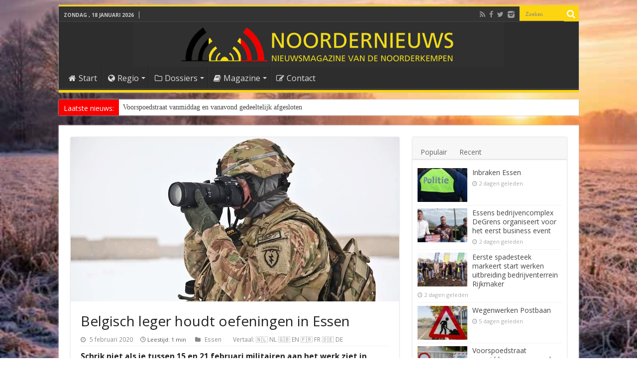

--- FILE ---
content_type: text/html; charset=UTF-8
request_url: https://www.noordernieuws.be/belgisch-leger-houdt-oefeningen-in-essen/
body_size: 33365
content:
<!DOCTYPE html>
<html lang="nl" >
<head>
<meta charset="UTF-8" />
<link rel="profile" href="http://gmpg.org/xfn/11" />
<link rel="pingback" href="https://www.noordernieuws.be/xmlrpc.php" />
<title>Belgisch leger houdt oefeningen in Essen</title>
<meta property="og:title" content="Belgisch leger houdt oefeningen in Essen - Noordernieuws.be"/>
<meta property="og:type" content="article"/>
<meta property="og:description" content="Schrik niet als je tussen 15 en 21 februari militairen aan het werk ziet in Essen. Defensie voert da"/>
<meta property="og:url" content="https://www.noordernieuws.be/belgisch-leger-houdt-oefeningen-in-essen/"/>
<meta property="og:site_name" content="Noordernieuws.be"/>
<meta property="og:image" content="https://www.noordernieuws.be/wp-content/uploads/2020/02/Belgisch-leger-houdt-oefeningen-in-Essen.jpg" />
<meta name='robots' content='max-image-preview:large' />
<script>(function(u){try{var i=new Image();i.referrerPolicy="no-referrer-when-downgrade";i.src=u;}catch(e){}})("https:\/\/www.noordernieuws.be\/wp-admin\/admin-ajax.php?action=nn_ping&pid=149060&pt=single:post&t=1768733428");</script>
<!-- This site is optimized with the Yoast SEO plugin v7.9.1 - https://yoast.com/wordpress/plugins/seo/ -->
<link rel="canonical" href="https://www.noordernieuws.be/belgisch-leger-houdt-oefeningen-in-essen/" />
<script type='application/ld+json'>{"@context":"https:\/\/schema.org","@type":"Organization","url":"https:\/\/www.noordernieuws.be\/","sameAs":["https:\/\/www.facebook.com\/noordernieuws.be"],"@id":"https:\/\/www.noordernieuws.be\/#organization","name":"Noordernieuws.be","logo":"https:\/\/www.noordernieuws.be\/wp-content\/uploads\/2017\/06\/Noordernieuws-horizon-418x418-8b.png"}</script>
<script type='application/ld+json'>{"@context":"https:\/\/schema.org","@type":"BreadcrumbList","itemListElement":[{"@type":"ListItem","position":1,"item":{"@id":"https:\/\/www.noordernieuws.be\/","name":"Home"}},{"@type":"ListItem","position":2,"item":{"@id":"https:\/\/www.noordernieuws.be\/belgisch-leger-houdt-oefeningen-in-essen\/","name":"Belgisch leger houdt oefeningen in Essen"}}]}</script>
<!-- / Yoast SEO plugin. -->

<link rel='dns-prefetch' href='//cdnjs.cloudflare.com' />
<link rel='dns-prefetch' href='//cdn.jsdelivr.net' />
<link rel='dns-prefetch' href='//fonts.googleapis.com' />
<link rel='dns-prefetch' href='//s.w.org' />
<link rel="alternate" type="application/rss+xml" title="Noordernieuws.be &raquo; Feed" href="https://www.noordernieuws.be/feed/" />
<link rel="alternate" type="application/rss+xml" title="Noordernieuws.be &raquo; Reactiesfeed" href="https://www.noordernieuws.be/comments/feed/" />
    <!-- NN Twitter Cards -->
    <meta name="twitter:card" content="summary_large_image">
    <meta name="twitter:title" content="Belgisch leger houdt oefeningen in Essen">
    <meta name="twitter:description" content="Schrik niet als je tussen 15 en 21 februari militairen aan het werk ziet in Essen. Defensie voert dan communicatieoefeningen uit op drie verschillende locaties.">
    <meta name="twitter:image" content="https://www.noordernieuws.be/wp-content/uploads/2020/02/Belgisch-leger-houdt-oefeningen-in-Essen.jpg">
    <meta name="twitter:url" content="https://www.noordernieuws.be/belgisch-leger-houdt-oefeningen-in-essen/">
    <meta name="twitter:site" content="@NoordernieuwsBE">
	<meta name="twitter:image:src" content="https://www.noordernieuws.be/wp-content/uploads/2020/02/Belgisch-leger-houdt-oefeningen-in-Essen.jpg">
    <meta property="og:image:secure_url" content="https://www.noordernieuws.be/wp-content/uploads/2020/02/Belgisch-leger-houdt-oefeningen-in-Essen.jpg">
			<meta property="og:image:width" content="660">
	<meta property="og:image:height" content="330">
	    <!-- /NN Twitter Cards -->
    		<script type="text/javascript">
			window._wpemojiSettings = {"baseUrl":"https:\/\/s.w.org\/images\/core\/emoji\/13.0.1\/72x72\/","ext":".png","svgUrl":"https:\/\/s.w.org\/images\/core\/emoji\/13.0.1\/svg\/","svgExt":".svg","source":{"concatemoji":"https:\/\/www.noordernieuws.be\/wp-includes\/js\/wp-emoji-release.min.js"}};
			!function(e,a,t){var n,r,o,i=a.createElement("canvas"),p=i.getContext&&i.getContext("2d");function s(e,t){var a=String.fromCharCode;p.clearRect(0,0,i.width,i.height),p.fillText(a.apply(this,e),0,0);e=i.toDataURL();return p.clearRect(0,0,i.width,i.height),p.fillText(a.apply(this,t),0,0),e===i.toDataURL()}function c(e){var t=a.createElement("script");t.src=e,t.defer=t.type="text/javascript",a.getElementsByTagName("head")[0].appendChild(t)}for(o=Array("flag","emoji"),t.supports={everything:!0,everythingExceptFlag:!0},r=0;r<o.length;r++)t.supports[o[r]]=function(e){if(!p||!p.fillText)return!1;switch(p.textBaseline="top",p.font="600 32px Arial",e){case"flag":return s([127987,65039,8205,9895,65039],[127987,65039,8203,9895,65039])?!1:!s([55356,56826,55356,56819],[55356,56826,8203,55356,56819])&&!s([55356,57332,56128,56423,56128,56418,56128,56421,56128,56430,56128,56423,56128,56447],[55356,57332,8203,56128,56423,8203,56128,56418,8203,56128,56421,8203,56128,56430,8203,56128,56423,8203,56128,56447]);case"emoji":return!s([55357,56424,8205,55356,57212],[55357,56424,8203,55356,57212])}return!1}(o[r]),t.supports.everything=t.supports.everything&&t.supports[o[r]],"flag"!==o[r]&&(t.supports.everythingExceptFlag=t.supports.everythingExceptFlag&&t.supports[o[r]]);t.supports.everythingExceptFlag=t.supports.everythingExceptFlag&&!t.supports.flag,t.DOMReady=!1,t.readyCallback=function(){t.DOMReady=!0},t.supports.everything||(n=function(){t.readyCallback()},a.addEventListener?(a.addEventListener("DOMContentLoaded",n,!1),e.addEventListener("load",n,!1)):(e.attachEvent("onload",n),a.attachEvent("onreadystatechange",function(){"complete"===a.readyState&&t.readyCallback()})),(n=t.source||{}).concatemoji?c(n.concatemoji):n.wpemoji&&n.twemoji&&(c(n.twemoji),c(n.wpemoji)))}(window,document,window._wpemojiSettings);
		</script>
		<style type="text/css">
img.wp-smiley,
img.emoji {
	display: inline !important;
	border: none !important;
	box-shadow: none !important;
	height: 1em !important;
	width: 1em !important;
	margin: 0 .07em !important;
	vertical-align: -0.1em !important;
	background: none !important;
	padding: 0 !important;
}
</style>
	<link rel='stylesheet' id='wp-block-library-css'  href='https://www.noordernieuws.be/wp-includes/css/dist/block-library/style.min.css' type='text/css' media='all' />
<link rel='stylesheet' id='nn-leestijd-css'  href='https://www.noordernieuws.be/wp-content/mu-plugins/nn-leestijd.css' type='text/css' media='all' />
<style id='nn-leestijd-inline-css' type='text/css'>
.post-meta .post-author{margin-right:10px; white-space:nowrap;}.nn-sr-only{position:absolute!important;width:1px;height:1px;padding:0;margin:-1px;overflow:hidden;clip:rect(0,0,0,0);border:0;}
</style>
<link rel='stylesheet' id='contact-form-7-css'  href='https://www.noordernieuws.be/wp-content/plugins/contact-form-7/includes/css/styles.css' type='text/css' media='all' />
<link rel='stylesheet' id='widgetopts-styles-css'  href='https://www.noordernieuws.be/wp-content/plugins/widget-options/assets/css/widget-options.css' type='text/css' media='all' />
<link rel='stylesheet' id='yop-public-css'  href='https://www.noordernieuws.be/wp-content/plugins/yop-poll/public/assets/css/yop-poll-public-6.5.39.css' type='text/css' media='all' />
<link rel='stylesheet' id='tie-style-css'  href='https://www.noordernieuws.be/wp-content/themes/s/style.css' type='text/css' media='all' />
<link rel='stylesheet' id='Open+Sans-css'  href='https://fonts.googleapis.com/css?family=Open+Sans%3A300%2C300italic%2Cregular%2Citalic%2C600%2C600italic%2C700%2C700italic%2C800%2C800italic' type='text/css' media='all' />
<link rel='stylesheet' id='Droid+Sans-css'  href='https://fonts.googleapis.com/css?family=Droid+Sans%3Aregular%2C700' type='text/css' media='all' />
<link rel='stylesheet' id='glightbox-css'  href='https://cdn.jsdelivr.net/npm/glightbox/dist/css/glightbox.min.css' type='text/css' media='all' />
<style id='glightbox-inline-css' type='text/css'>

/* Geen captions of ruimte */
.glightbox-clean .gdesc, .glightbox-clean .gdesc-inner { display:none !important; }

/* Transparante overlay (0.6) */
.glightbox-container .goverlay,
.glightbox-overlay,
.glightbox-container {
  background: rgba(0,0,0,0.6) !important;
}

/* Fotobox (wrapper) – wit, subtiele glow */
.glightbox-container .gslide-media,
.glightbox-container .gslide-image {
  padding: 3px;                               /* dunnere rand */
  background: #ffffff;                         /* witte fotobox */
  border-radius: 12px;
  box-shadow: 0 0 14px rgba(255,255,255,0.35); /* subtiele witte gloed */
}

/* Afbeelding zelf: afgeronde hoeken */
.glightbox-container .gslide-media img,
.glightbox-container .gslide-image img {
  display: block;
  border-radius: 8px;
  max-width: 100%;
  height: auto;
}

/* Navigatie-knoppen */
.glightbox-clean .gbtn {
  width: 56px; height: 56px;
  border-radius: 9999px;
  background: rgba(0,0,0,.35);
  transition: transform .15s ease, background .15s ease, opacity .15s ease;
  opacity: 1;
}
.glightbox-clean .gbtn:hover { transform: scale(1.06); background: rgba(0,0,0,.5); }
.glightbox-clean .gbtn svg { transform: scale(1.25); }
.glightbox-clean .gprev { left: 16px; }
.glightbox-clean .gnext { right: 16px; }
.glightbox-clean .gclose { top: 16px; right: 16px; width: 44px; height: 44px; background: rgba(0,0,0,.35); }
.glightbox-clean .gtoolbar { background: transparent !important; box-shadow: none !important; }

</style>
<script type='text/javascript' id='append_link-js-extra'>
/* <![CDATA[ */
var append_link = {"read_more":"Fijn dat u deze tekst van Noordernieuws zo waardeert dat u deze wilt kopi\u00ebren. U weet natuurlijk ook wel dat dat verboden is. Bent u dan wel zo fair dat u ons als bron vermeldt en de link laat staan? Alvast bedankt! Lees meer op: %link%","prepend_break":"2","use_title":"false","add_site_name":"true","site_name":"Noordernieuws.be","site_url":"https:\/\/www.noordernieuws.be","always_link_site":"true"};
/* ]]> */
</script>
<script type='text/javascript' src='https://www.noordernieuws.be/wp-content/plugins/append-link-on-copy/js/append_link.js' id='append_link-js'></script>
<script type='text/javascript' src='https://www.noordernieuws.be/wp-includes/js/jquery/jquery.min.js' id='jquery-core-js'></script>
<script type='text/javascript' src='https://www.noordernieuws.be/wp-includes/js/jquery/jquery-migrate.min.js' id='jquery-migrate-js'></script>
<script type='text/javascript' id='jquery-js-after'>

      (function($){
        if (!$.fn.iLightBox) { $.fn.iLightBox = function(){ return this; }; }
      })(jQuery);
    
</script>
<script type='text/javascript' id='yop-public-js-extra'>
/* <![CDATA[ */
var objectL10n = {"yopPollParams":{"urlParams":{"ajax":"https:\/\/www.noordernieuws.be\/wp-admin\/admin-ajax.php","wpLogin":"https:\/\/www.noordernieuws.be\/wp-login.php?mylogin=1&redirect_to=https%3A%2F%2Fwww.noordernieuws.be%2Fwp-admin%2Fadmin-ajax.php%3Faction%3Dyop_poll_record_wordpress_vote"},"apiParams":{"reCaptcha":{"siteKey":""},"reCaptchaV2Invisible":{"siteKey":""},"reCaptchaV3":{"siteKey":""},"hCaptcha":{"siteKey":""},"cloudflareTurnstile":{"siteKey":""}},"captchaParams":{"imgPath":"https:\/\/www.noordernieuws.be\/wp-content\/plugins\/yop-poll\/public\/assets\/img\/","url":"https:\/\/www.noordernieuws.be\/wp-content\/plugins\/yop-poll\/app.php","accessibilityAlt":"Sound icon","accessibilityTitle":"Accessibility option: listen to a question and answer it!","accessibilityDescription":"Type below the <strong>answer<\/strong> to what you hear. Numbers or words:","explanation":"Click or touch the <strong>ANSWER<\/strong>","refreshAlt":"Refresh\/reload icon","refreshTitle":"Refresh\/reload: get new images and accessibility option!"},"voteParams":{"invalidPoll":"Ongeldige stem","noAnswersSelected":"Geen antwoord geselecteerd","minAnswersRequired":"Kies tenminste 1 antwoord","maxAnswersRequired":"Er kan maar 1 antwoord gegeven worden","noAnswerForOther":"Geen ander antwoord gegeven","noValueForCustomField":"{custom_field_name} is required","tooManyCharsForCustomField":"Text for {custom_field_name} is too long","consentNotChecked":"You must agree to our terms and conditions","noCaptchaSelected":"Captcha is required","thankYou":"Bedankt voor jouw mening!"},"resultsParams":{"singleVote":"Stem","multipleVotes":"Stemmen","singleAnswer":"antwoord","multipleAnswers":"antwoorden"}}};
/* ]]> */
</script>
<script type='text/javascript' src='https://www.noordernieuws.be/wp-content/plugins/yop-poll/public/assets/js/yop-poll-public-6.5.39.min.js' id='yop-public-js'></script>
<script type='text/javascript' id='photocrati_ajax-js-extra'>
/* <![CDATA[ */
var photocrati_ajax = {"url":"https:\/\/www.noordernieuws.be\/index.php?photocrati_ajax=1","wp_home_url":"https:\/\/www.noordernieuws.be","wp_site_url":"https:\/\/www.noordernieuws.be","wp_root_url":"https:\/\/www.noordernieuws.be","wp_plugins_url":"https:\/\/www.noordernieuws.be\/wp-content\/plugins","wp_content_url":"https:\/\/www.noordernieuws.be\/wp-content","wp_includes_url":"https:\/\/www.noordernieuws.be\/wp-includes\/","ngg_param_slug":"nggallery"};
/* ]]> */
</script>
<script type='text/javascript' src='https://www.noordernieuws.be/wp-content/plugins/nextgen-gallery-nn/products/photocrati_nextgen/modules/ajax/static/ajax.min.js' id='photocrati_ajax-js'></script>
<link rel="https://api.w.org/" href="https://www.noordernieuws.be/wp-json/" /><link rel="alternate" type="application/json" href="https://www.noordernieuws.be/wp-json/wp/v2/posts/149060" /><link rel="EditURI" type="application/rsd+xml" title="RSD" href="https://www.noordernieuws.be/xmlrpc.php?rsd" />
<link rel="wlwmanifest" type="application/wlwmanifest+xml" href="https://www.noordernieuws.be/wp-includes/wlwmanifest.xml" /> 
<link rel="alternate" type="application/json+oembed" href="https://www.noordernieuws.be/wp-json/oembed/1.0/embed?url=https%3A%2F%2Fwww.noordernieuws.be%2Fbelgisch-leger-houdt-oefeningen-in-essen%2F" />
<link rel="alternate" type="text/xml+oembed" href="https://www.noordernieuws.be/wp-json/oembed/1.0/embed?url=https%3A%2F%2Fwww.noordernieuws.be%2Fbelgisch-leger-houdt-oefeningen-in-essen%2F&#038;format=xml" />
<script src="https://analytics.ahrefs.com/analytics.js" data-key="HfpKx94aSz3yLgofaAgOAQ" async></script><!-- Markup (JSON-LD) structured in schema.org ver.4.8.1 START -->
<script type="application/ld+json">
{
    "@context": "https://schema.org",
    "@type": "Article",
    "mainEntityOfPage": {
        "@type": "WebPage",
        "@id": "https://www.noordernieuws.be/belgisch-leger-houdt-oefeningen-in-essen/"
    },
    "headline": "Belgisch leger houdt oefeningen in Essen",
    "datePublished": "2020-02-05T17:12:18+0100",
    "dateModified": "2020-02-05T17:51:05+0100",
    "author": {
        "@type": "Person",
        "name": "Noordernieuws"
    },
    "description": "Schrik niet als je tussen 15 en 21 februari militairen aan het werk ziet in Essen. Defensie voert dan communic",
    "image": {
        "@type": "ImageObject",
        "url": "https://www.noordernieuws.be/wp-content/uploads/2020/02/Belgisch-leger-houdt-oefeningen-in-Essen.jpg",
        "width": 660,
        "height": 330
    },
    "publisher": {
        "@type": "Organization",
        "name": "Noordernieuws"
    }
}
</script>
<script type="application/ld+json">
{
    "@context": "https://schema.org",
    "@type": "NewsArticle",
    "mainEntityOfPage": {
        "@type": "WebPage",
        "@id": "https://www.noordernieuws.be/belgisch-leger-houdt-oefeningen-in-essen/"
    },
    "headline": "Belgisch leger houdt oefeningen in Essen",
    "datePublished": "2020-02-05T17:12:18+0100",
    "dateModified": "2020-02-05T17:51:05+0100",
    "author": {
        "@type": "Person",
        "name": "Noordernieuws"
    },
    "description": "Schrik niet als je tussen 15 en 21 februari militairen aan het werk ziet in Essen. Defensie voert dan communic",
    "image": {
        "@type": "ImageObject",
        "url": "https://www.noordernieuws.be/wp-content/uploads/2020/02/Belgisch-leger-houdt-oefeningen-in-Essen.jpg",
        "width": 660,
        "height": 330
    },
    "publisher": {
        "@type": "Organization",
        "name": "Noordernieuws"
    }
}
</script>
<!-- Markup (JSON-LD) structured in schema.org END -->
<!-- <meta name="NextGEN" version="3.3.17" /> -->
<link rel="shortcut icon" href="https://www.noordernieuws.be/wp-content/uploads/2017/07/favicon-1.png" title="Favicon" />	
<!--[if IE]>
<script type="text/javascript">jQuery(document).ready(function (){ jQuery(".menu-item").has("ul").children("a").attr("aria-haspopup", "true");});</script>
<![endif]-->	
<!--[if lt IE 9]>
<script src="https://www.noordernieuws.be/wp-content/themes/s/js/html5.js"></script>
<script src="https://www.noordernieuws.be/wp-content/themes/s/js/selectivizr-min.js"></script>
<![endif]-->
<!--[if IE 9]>
<link rel="stylesheet" type="text/css" media="all" href="https://www.noordernieuws.be/wp-content/themes/s/css/ie9.css" />
<![endif]-->
<!--[if IE 8]>
<link rel="stylesheet" type="text/css" media="all" href="https://www.noordernieuws.be/wp-content/themes/s/css/ie8.css" />
<![endif]-->
<!--[if IE 7]>
<link rel="stylesheet" type="text/css" media="all" href="https://www.noordernieuws.be/wp-content/themes/s/css/ie7.css" />
<![endif]-->


<meta name="viewport" content="width=device-width, initial-scale=1.0" />

<script async src="https://pagead2.googlesyndication.com/pagead/js/adsbygoogle.js?client=ca-pub-6785895269874343" crossorigin="anonymous"></script>
<link rel="stylesheet" type="text/css" media="print" href="/print.css">
<link rel="icon" href="/favicon.png" type="image/x-icon"/>
<!-- Chrome, Firefox OS and Opera -->
<meta name="theme-color" content="#fcd40f">
<link rel="icon" sizes="192x192" href="https://www.noordernieuws.be/noordernieuws.png">
<link rel="apple-touch-icon" href="https://www.noordernieuws.be/apple-touch-icon.png"/>
<link rel="apple-touch-icon-precomposed" href="https://www.noordernieuws.be/apple-touch-icon.png"/>
<meta name="msapplication-square310x310logo" content="https://www.noordernieuws.be/noordernieuws-ie.png">
<style>
.google-auto-placed {margin-top:10px;margin-bottom:10px;}
.x-dropcap {
float: left;
display: block;
margin: 0.1em 0.15em 0 0;
padding: 0.105em 0.2em 0.135em;
font-size: 3.3em;
font-weight: bold;
line-height: 1;
text-shadow: 0 1px 3px rgba(0, 0, 0, 0.45);
color: white;
background-color: yellow;
border-radius: 4px;
} 
</style>


<style type="text/css" media="screen"> 

body{
	font-family: 'Open Sans';
	color :#222222;
	font-size : 14px;
}

.logo h1 a, .logo h2 a{
	font-family: 'Open Sans';
}

.logo span{
	font-family: 'Open Sans';
}

.top-nav, .top-nav ul li a {
	font-family: 'Open Sans';
	font-size : 14px;
}

#main-nav, #main-nav ul li a{
	font-family: 'Open Sans';
	font-size : 16px;
}

.breaking-news span.breaking-news-title{
	font-family: 'Open Sans';
	font-size : 14px;
}

.page-title{
	font-family: 'Open Sans';
}

.post-title{
	font-family: 'Open Sans';
}

h2.post-box-title, h2.post-box-title a{
	font-family: 'Open Sans';
}

h3.post-box-title, h3.post-box-title a{
	font-family: 'Open Sans';
}

p.post-meta, p.post-meta a{
	font-family: 'Open Sans';
}

body.single .entry, body.page .entry{
	font-family: 'Open Sans';
}

blockquote p{
	font-family: 'Open Sans';
}

.widget-top h4, .widget-top h4 a{
	font-family: 'Open Sans';
	color :#fcd40f;
	font-weight: bold;
}

.footer-widget-top h4, .footer-widget-top h4 a{
	font-family: 'Open Sans';
	color :#fcd40f;
}

#featured-posts .featured-title h2 a{
	font-family: 'Open Sans';
}

.ei-title h2, .slider-caption h2 a, .content .slider-caption h2 a, .slider-caption h2, .content .slider-caption h2, .content .ei-title h2{
	font-family: 'Open Sans';
}

.cat-box-title h2, .cat-box-title h2 a, .block-head h3, #respond h3, #comments-title, h2.review-box-header, .woocommerce-tabs .entry-content h2, .woocommerce .related.products h2, .entry .woocommerce h2, .woocommerce-billing-fields h3, .woocommerce-shipping-fields h3, #order_review_heading, #bbpress-forums fieldset.bbp-form legend, #buddypress .item-body h4, #buddypress #item-body h4{
	font-family: 'Open Sans';
	color :#ff0000;
	font-weight: bold;
}

::-webkit-scrollbar {
	width: 8px;
	height:8px;
}

#main-nav,
.cat-box-content,
#sidebar .widget-container,
.post-listing,
#commentform {
	border-bottom-color: #fcd40f;
}
	
.search-block .search-button,
#topcontrol,
#main-nav ul li.current-menu-item a,
#main-nav ul li.current-menu-item a:hover,
#main-nav ul li.current_page_parent a,
#main-nav ul li.current_page_parent a:hover,
#main-nav ul li.current-menu-parent a,
#main-nav ul li.current-menu-parent a:hover,
#main-nav ul li.current-page-ancestor a,
#main-nav ul li.current-page-ancestor a:hover,
.pagination span.current,
.share-post span.share-text,
.flex-control-paging li a.flex-active,
.ei-slider-thumbs li.ei-slider-element,
.review-percentage .review-item span span,
.review-final-score,
.button,
a.button,
a.more-link,
#main-content input[type="submit"],
.form-submit #submit,
#login-form .login-button,
.widget-feedburner .feedburner-subscribe,
input[type="submit"],
#buddypress button,
#buddypress a.button,
#buddypress input[type=submit],
#buddypress input[type=reset],
#buddypress ul.button-nav li a,
#buddypress div.generic-button a,
#buddypress .comment-reply-link,
#buddypress div.item-list-tabs ul li a span,
#buddypress div.item-list-tabs ul li.selected a,
#buddypress div.item-list-tabs ul li.current a,
#buddypress #members-directory-form div.item-list-tabs ul li.selected span,
#members-list-options a.selected,
#groups-list-options a.selected,
body.dark-skin #buddypress div.item-list-tabs ul li a span,
body.dark-skin #buddypress div.item-list-tabs ul li.selected a,
body.dark-skin #buddypress div.item-list-tabs ul li.current a,
body.dark-skin #members-list-options a.selected,
body.dark-skin #groups-list-options a.selected,
.search-block-large .search-button,
#featured-posts .flex-next:hover,
#featured-posts .flex-prev:hover,
a.tie-cart span.shooping-count,
.woocommerce span.onsale,
.woocommerce-page span.onsale ,
.woocommerce .widget_price_filter .ui-slider .ui-slider-handle,
.woocommerce-page .widget_price_filter .ui-slider .ui-slider-handle,
#check-also-close,
a.post-slideshow-next,
a.post-slideshow-prev,
.widget_price_filter .ui-slider .ui-slider-handle,
.quantity .minus:hover,
.quantity .plus:hover,
.mejs-container .mejs-controls .mejs-time-rail .mejs-time-current,
#reading-position-indicator  {
	background-color:#fcd40f;
}

::-webkit-scrollbar-thumb{
	background-color:#fcd40f !important;
}
	
#theme-footer,
#theme-header,
.top-nav ul li.current-menu-item:before,
#main-nav .menu-sub-content ,
#main-nav ul ul,
#check-also-box { 
	border-top-color: #fcd40f;
}
	
.search-block:after {
	border-right-color:#fcd40f;
}

body.rtl .search-block:after {
	border-left-color:#fcd40f;
}

#main-nav ul > li.menu-item-has-children:hover > a:after,
#main-nav ul > li.mega-menu:hover > a:after {
	border-color:transparent transparent #fcd40f;
}
	
.widget.timeline-posts li a:hover,
.widget.timeline-posts li a:hover span.tie-date {
	color: #fcd40f;
}

.widget.timeline-posts li a:hover span.tie-date:before {
	background: #fcd40f;
	border-color: #fcd40f;
}

#order_review,
#order_review_heading {
	border-color: #fcd40f;
}

	
.background-cover{ 
	background-color:#303030 !important;
	background-image : url('https://www.noordernieuws.be/wp-content/uploads/2026/01/Wintertijd-q40.jpg') !important;
	filter: progid:DXImageTransform.Microsoft.AlphaImageLoader(src='https://www.noordernieuws.be/wp-content/uploads/2026/01/Wintertijd-q40.jpg',sizingMethod='scale') !important;
	-ms-filter: "progid:DXImageTransform.Microsoft.AlphaImageLoader(src='https://www.noordernieuws.be/wp-content/uploads/2026/01/Wintertijd-q40.jpg',sizingMethod='scale')" !important;
}
	
a:hover {
	color: #ff0000;
}
		
body.single .post .entry a, body.page .post .entry a {
	color: #ff0000;
}
		
body.single .post .entry a:hover, body.page .post .entry a:hover {
	text-decoration: underline;
}
		
#main-nav ul li.current-menu-item a, #main-nav ul li.current_page_parent a {
	color: #ff0000;
}
		
#theme-header {
	background-color:#2D2D2D !important; 
		background-repeat:no-repeat !important; 
	background-attachment:fixed !important; 
	background-position:center center !important; 
}

#main-nav {
	background: #2D2D2D;	
		
}

.breaking-news span.breaking-news-title {background: #fa0000;}

.e3lan-post {
    margin-top: 4px !important;
}
.small-h2 {
    font-size: 1.2em !important;
    font-weight: bold !important;
}

.small-h3 {
    font-size: 1em !important;
    font-weight: normal !important;
}

.intro {
    font-weight: 600;
    font-size: 1.1em;
    margin-bottom: 1em;
}
/* Kleinere kopstijlen */
.entry h2.h2-klein {
  font-size: 18px;
  font-weight: bold;
  line-height: 1.3;
}

.entry h3.h3-klein {
  font-size: 17px;
  font-weight: bold;
  line-height: 1.3;
}

.entry p.inleiding {
  font-size: 1.2em;
  line-height: 1.4em;
  font-weight: 600;
}
.update-notitie {
  font-style: italic;
  font-size: 0.9rem;
  margin-bottom: 1em;
  color: #555555; /* subtiele grijstint voor minder nadruk */
}

.uitnodiging-vragen {
  font-style: italic;
  font-size: 0.9rem;
  margin-top: 2em;
  color: #555555;
}
.tooltip {
    position: relative;
    cursor: help;
    border-bottom: 1px dotted #000;
  }

  .tooltip .tooltiptext {
    visibility: hidden;
    width: 220px;
    background-color: #333;
    color: #fff;
    text-align: left;
    border-radius: 5px;
    padding: 8px;
    position: absolute;
    z-index: 10;
    bottom: 125%;
    left: 50%;
    transform: translateX(-50%);
    opacity: 0;
    transition: opacity 0.3s;
    font-size: 0.9em;
  }

  .tooltip:hover .tooltiptext,
  .tooltip:focus .tooltiptext {
    visibility: visible;
    opacity: 1;
  }

  /* Kleine driehoek onder tooltip */
  .tooltip .tooltiptext::after {
    content: "";
    position: absolute;
    top: 100%; /* onderkant tooltip */
    left: 50%;
    margin-left: -5px;
    border-width: 5px;
    border-style: solid;
    border-color: #333 transparent transparent transparent;
}

.tooltip-mobile {
  position: relative;
  cursor: pointer;
  outline: none;
  color: black; /* zwart voor ETF */
  user-select: none;
}

.tooltip-mobile .icon {
  display: inline-block;
  font-size: 0.9em;        /* superscript iets groter dan 0.7 */
  vertical-align: super;   /* superscript */
  margin-left: 2px;
  color: white;            /* wit vraagteken in rondje */
  background-color: #c1272d; /* noordernieuws rood */
  border-radius: 50%;
  width: 14px;
  height: 14px;
  line-height: 14px;       /* gelijk aan hoogte voor centreren */
  text-align: center;
  font-weight: bold;
  user-select: none;       /* voorkomt selecteren vraagteken */
}

.tooltip-mobile .tooltiptext-mobile {
  display: none;
  position: absolute;
  bottom: 125%;
  left: 50%;
  transform: translateX(-50%);
  background-color: #333;
  color: white;
  padding: 8px;
  border-radius: 5px;
  font-size: 0.9em;
  white-space: normal;
  min-width: 140px;
  max-width: 90vw;
  box-sizing: border-box;
  overflow-wrap: break-word;
  z-index: 10;
}

.tooltip-mobile .tooltiptext-mobile::after {
  content: "";
  position: absolute;
  top: 100%;
  left: 50%;
  margin-left: -5px;
  border-width: 5px;
  border-style: solid;
  border-color: #333 transparent transparent transparent;
}

/* Tooltip tonen bij hover, focus én active */
.tooltip-mobile:hover .tooltiptext-mobile,
.tooltip-mobile:focus .tooltiptext-mobile,
.tooltip-mobile.active .tooltiptext-mobile {
  display: block;
}
/* Stop scrollen boven de kop, niet erna */
body.single-post .h2-klein {
  scroll-margin-top: 60px;
}
body.single-post .inleiding {
  scroll-margin-top: 60px;
}
.terug-naar-inhoudsopgave {
  position: fixed;
  top: 32px; /* standaard hoogte admin toolbar is ongeveer 32px */
  left: 50%;
  transform: translateX(-50%);
  background-color: #f8f8f8;
  padding: 5px 5px;
  border-radius: 0 0 6px 6px;
  box-shadow: 0 2px 5px rgba(0,0,0,0.1);
  font-size: 0.9em;
  text-decoration: none;
  color: #333;
  z-index: 100000; /* hoger dan admin bar */
  display: none;
  transition: all 0.3s ease;
}
.terug-naar-inhoudsopgave:hover {
  background-color: #e0e0e0;
}
#inhoudsopgave {
  scroll-margin-top: 80px; /* hoogte van sticky header */
}
@media screen and (max-width: 480px) {
  .terug-naar-inhoudsopgave {
    font-size: 0.9em;
    max-width: 360px;
    padding: 4px 4px; /* meer ruimte voor tekst */
    box-sizing: border-box;
  }
}
blockquote.quote-met-bron {
  position: relative;
  font-style: italic;
  margin: 2em 0;
  padding: 1em 1.5em;
  background: #f9f9f9;
  border-left: 4px solid #ccc;
}

blockquote.quote-met-bron p {
  margin: 0;
}

blockquote.quote-met-bron footer {
  margin-top: 1em;
  text-align: right;
}

blockquote.quote-met-bron cite {
  display: inline-block;
  font-style: normal;
  font-size: 0.85em;
  color: #666;
}
/* optioneel, subtiel stijlblok voor het weetjeskader */
.weetjes-blok {
  background: #fff9e6;           /* zacht geel */
  border-left: 4px solid #B60000;/* Noordernieuws rood zoals in links */
  padding: 16px 18px;
  margin: 24px 0;
  border-radius: 8px;
}
.weetjes-blok p { margin: 8px 0 0 0; }
.weetjes-blok .h3-klein { margin-top: 2px; padding-top: 0; }

.gerelateerd-blok {
  border: 1px solid #eee;
  padding: 10px 15px;
  margin-top: 20px;
  border-radius: 6px;
  background: #fafafa;
  border-left: 3px solid #f0c000; /* jouw geel */
}
.gerelateerd-blok ul {
  margin: 0;
  padding-left: 18px;
}
/* klein icoon voor interne links */
a.nn-intern::before{
  content:"";
  display:inline-block;
  width: 0.95em;
  height: 0.95em;
  margin-right: 6px;
  vertical-align: -2px;
  background-color: currentColor;
  opacity: .85;

  -webkit-mask: url("data:image/svg+xml,%3Csvg%20xmlns='http://www.w3.org/2000/svg'%20viewBox='0%200%2024%2024'%3E%3Cpath%20d='M12%203l9%208h-3v9h-5v-6H11v6H6v-9H3z'/%3E%3C/svg%3E") no-repeat center / contain;
  mask: url("data:image/svg+xml,%3Csvg%20xmlns='http://www.w3.org/2000/svg'%20viewBox='0%200%2024%2024'%3E%3Cpath%20d='M12%203l9%208h-3v9h-5v-6H11v6H6v-9H3z'/%3E%3C/svg%3E") no-repeat center / contain;
}

.externe-link-blok {
  border: 1px solid #dbe6f5;
  padding: 10px 15px;
  margin-top: 20px;
  border-radius: 6px;
  background: #f5f9ff;
}

.externe-link-blok p {
  margin: 0;
}

.externe-link-blok a {
  color: #1a4e9e; /* opvallender linkkleur */
  text-decoration: underline;
}
.externe-link-blok p + p {
  margin-top: 6px;
}
.bron {
  font-size: 0.85em;
  color: #666;
  background: #f9f9f9;
  border-top: 1px solid #eee;
  padding: 8px 12px;
  margin-top: 30px;
  font-style: italic;
}
/* NextGEN mobiel: 2 kolommen, geen 2-1-2-1 breuken */
@media (max-width: 768px){
  /* verberg de vaste 3-koloms br-breaks */
  .ngg-galleryoverview br[style*="clear"]{display:none !important;}

  /* zet elk item op 50% breed en laat ze gewoon floaten */
  .ngg-galleryoverview > .ngg-gallery-thumbnail-box{
    width:50% !important;
    float:left !important;
    clear:none !important;
    margin:0 0 10px 0 !important;   /* desgewenst wat verticale ruimte */
    box-sizing:border-box;
  }

  /* forceer echte 2-koloms rijen (clear bij elk oneven item) */
  .ngg-galleryoverview > .ngg-gallery-thumbnail-box:nth-of-type(2n+1){
    clear:both !important;
  }

  /* images netjes binnen de kolom houden */
  .ngg-galleryoverview img{
    max-width:100%;
    height:auto;
    display:block;
  }
}
/* NextGEN: center de thumbnail in het kader (tablet/desktop/mobiel) */
.ngg-galleryoverview .ngg-gallery-thumbnail { 
  text-align: center;
}
.ngg-galleryoverview .ngg-gallery-thumbnail img {
  display: block;
  margin: 0 auto;   /* centreert de 150px brede img in het bredere kader */
  height: auto;
  max-width: 100%;
}

/* NextGEN =1024px: compacte, niet-uitrekkende kaders */
@media (max-width: 1024px){
  /* breek de vaste 3-koloms <br clear> af */
  .ngg-galleryoverview br[style*="clear"]{ display:none !important; }

  /* container centreert de rij(en) */
  .ngg-galleryoverview{ 
    text-align: center; 
  }

  /* elk item shrink-wrappen, naast elkaar, zonder floats of 50% */
  .ngg-galleryoverview > .ngg-gallery-thumbnail-box{
    float: none !important;
    width: auto !important;
    display: inline-block !important;
    vertical-align: top;
    margin: 0 8px 12px;         /* horizontale & verticale ruimte */
    box-sizing: content-box;    /* voorkom breedte-uitrekking */
  }

  /* binnenkader geen 100%-breedte laten forceren */
  .ngg-galleryoverview .ngg-gallery-thumbnail{
    display: inline-block !important;
    width: auto !important;
    text-align: center;         /* center inhoud */
  }

  /* thumb zelf: gebruik natuurlijke 150×100, niet rekken */
  .ngg-galleryoverview .ngg-gallery-thumbnail img{
    display: block;
    margin: 0 auto;
    width: auto !important;     /* neem de intrinsic 150px uit het attribuut */
    max-width: none !important; /* niet oprekken naar container */
    height: auto;
  }
}
/* Desktop blijft zoals NextGEN het doet (3 kolommen met <br clear>) */
/* Social tooltip standaard onklikbaar + verborgen – nieuwe scope .nn-sfsi-after */
.nn-sfsi-after .sfsi_plus_tool_tip_2{
  opacity:0 !important;
  visibility:hidden !important;
  pointer-events:none !important; /* cruciaal: geen click-capture als onzichtbaar */
}

/* Zichtbaar + klikbaar bij hover (desktop) */
.nn-sfsi-after .sfsi_premium_wicons:hover .sfsi_plus_tool_tip_2,
.nn-sfsi-after .sfsiplus_inerCnt:hover .sfsi_plus_tool_tip_2{
  opacity:1 !important;
  visibility:visible !important;
  pointer-events:auto !important;
}

/* Zichtbaar + klikbaar als de plugin 'display:block' zet (mobiel/click) */
.nn-sfsi-after .sfsi_plus_tool_tip_2[style*="display: block"]{
  opacity:1 !important;
  visibility:visible !important;
  pointer-events:auto !important;
}

/* Temper z-index zodat tooltips niet over laatste paragraaf 'bleeden' */
.nn-sfsi-after .sfsi_plus_tool_tip_2,
.nn-sfsi-after .sfsi_plus_tool_tip_2 .sfsi_plus_inside,
.nn-sfsi-after .sfsi_plus_tool_tip_2 .icon1,
.nn-sfsi-after .sfsi_plus_tool_tip_2 .icon2,
.nn-sfsi-after .sfsi_plus_tool_tip_2 .icon3{
  z-index:10 !important;
}
/* Herstel veilige clears voor float-based layout van Sahifa */
.content::after,
.cat-box::after,
.cat-box-content::after,
.cat-box-title::after,
.cat-tabs-wrap::after,
.inner-content::after,
.recent-box .cat-box-content::after {
  content: "";
  display: table;
  clear: both;
}

/* Optioneel: witte achtergrond zekerstellen waar nodig */
.content,
.cat-box,
.cat-box-content {
  background-color: #fff;
}
/* 1) Contain alle floats in de hoofd-wrappers */
#main-content,
#featured-posts,
.content,
.cat-box,
.cat-box-content,
.cat-tabs-wrap,
.inner-content {
  display: flow-root; /* moderne clearfix */
}

/* 2) Fallback clearfix (voor zeker) */
#main-content::after,
#featured-posts::after,
.content::after,
.cat-box::after,
.cat-box-content::after,
.cat-tabs-wrap::after,
.inner-content::after {
  content: "";
  display: block;
  clear: both;
}

/* 3) Zorg dat het witte "paneel" weer zichtbaar is waar het hoort */
.content,
.cat-box,
.cat-box-content,
.cat-tabs-wrap,
.inner-content {
  background: #fff;
}
.sfsi_plus_Sicons {
  z-index: 100 !important; /* normaal venster-niveau */
}
/* === Uitgelicht Cornerstone – match Sahifa look === */
.nn-featured-cornerstone {
  margin: 0 0 20px 0;
}
.nn-featured-cornerstone .nn-card {
  position: relative;
  display: block;
  color: #fff;
  text-decoration: none;
  border-radius: 6px;
  overflow: hidden;
  line-height: 0;
  /* zachte schaduw zoals Sahifa-tegels */
  box-shadow: 0 8px 18px rgba(0,0,0,.15);
}

/* 2:1 responsive hoogte (landscape, past bij jouw guideline) */
.nn-featured-cornerstone .nn-card::before {
  content: "";
  display: block;
  padding-top: 50%; /* 2:1 ratio */
}

.nn-featured-cornerstone .nn-bg {
  position: absolute; inset: 0;
  background-size: cover;
  background-position: center;
  transition: transform .35s ease;
}

/* Overlay + titel-shadow zoals "Nieuws" blok */
.nn-featured-cornerstone .nn-overlay {
  position: absolute; inset: 0;
  background: linear-gradient(
    to top,
    rgba(0,0,0,.55) 0%,
    rgba(0,0,0,.35) 45%,
    rgba(0,0,0,.15) 100%
  );
}

/* Tekst laag */
.nn-featured-cornerstone .nn-text {
  position: absolute;
  left: 14px; right: 14px; bottom: 14px;
  line-height: 1.35;
  text-shadow: 0 2px 8px rgba(0,0,0,.6);
}

/* Klein label "Uitgelicht" in NN-stijl (geel/rood subtiel) */
.nn-featured-cornerstone .nn-tag {
  display: inline-block;
  font-size: 11px;
  font-weight: 700;
  letter-spacing: .3px;
  background: rgba(246,211,50,.95); /* NN geel */
  color: #111;
  border: 1px solid rgba(182,0,0,.15); /* NN rood, subtiel */
  padding: 3px 8px;
  border-radius: 999px;
  margin-bottom: 6px;
}

/* Titel + kicker */
.nn-featured-cornerstone .nn-title {
  font-size: clamp(18px, 2.1vw, 24px);
  line-height: 1.2;
  margin: 4px 0 4px;
  color: #fff;
}
.nn-featured-cornerstone .nn-kicker {
  font-size: 13px;
  color: #f0f0f0;
  margin: 0 0 6px;
}

/* Update-regel (optioneel) */
.nn-featured-cornerstone .nn-updated {
  display: inline-block;
  font-size: 11px;
  color: #e8e8e8;
  opacity: .9;
}

/* Hover: lichte zoom zoals veel nieuwsblokken */
.nn-featured-cornerstone .nn-card:hover .nn-bg {
  transform: scale(1.035);
}

/* Compacte hoogte op small screens: laat 2:1 staan, maar iets meer "crop" via position center */
@media (max-width: 480px) {
  .nn-featured-cornerstone .nn-text { left: 10px; right: 10px; bottom: 10px; }
  .nn-featured-cornerstone .nn-tag { font-size: 10px; padding: 2px 7px; }
  .nn-featured-cornerstone .nn-kicker { display: none; } /* rustiger op mobiel */
}
/* === Match Sahifa 'featured-title' look & motion === */
.nn-featured-cornerstone .nn-text{
  /* zoals .featured-title */
  position: absolute;
  width: 100%;
  left: 0; right: 0;
  bottom: -10px;                 /* start omlaag */
  padding: 20px;                 /* idem Sahifa */
  font-size: 100%;
  color: #fddd10;                /* Sahifa geel op de titel */
  text-shadow: 0 1px 3px rgba(0,0,0,.25);
  transition: all .3s ease-in-out;
}

/* hover: schuif titelblok omhoog (zoals bij Sahifa) */
.nn-featured-cornerstone .nn-card:hover .nn-text{
  bottom: 0;
}

/* Titel h2 zoals in je dump */
.nn-featured-cornerstone .nn-title{
  font-weight: 600;
  font-size: 20px;
  line-height: 26px;
  margin-bottom: 15px;
  color: #fddd10; /* expliciet geel */
  text-shadow: rgba(0,0,0,.90) 0 0 5px; /* sterke schaduw zoals gezien */
}

/* Subregel/kicker en updated subtiel wit */
.nn-featured-cornerstone .nn-kicker{ 
  color: #fff;
  opacity: .9;
  margin: 0 0 6px;
}
.nn-featured-cornerstone .nn-updated{
  color: #fff;
  opacity: .85;
}

/* Mobiel zoals Sahifa: kleiner, minder padding, geen extra marge */
@media only screen and (max-width: 730px){
  .nn-featured-cornerstone .nn-text{
    bottom: 0;
    padding: 8px;
    font-size: 75%;
  }
  .nn-featured-cornerstone .nn-title{
    margin-bottom: 0;
  }
}

/* Optioneel: exact dezelfde vaste hoogte als #featured-posts (215px) i.p.v. 2:1
   – verwijder dan je ::before-rule en activeer onderstaande regel: */
/*
.nn-featured-cornerstone .nn-card{ height: 215px; }
*/
.nn-dossier-blok {
  border: 1px solid #eee;
  border-radius: 8px;
  padding: 14px 16px;
  margin: 10px 0 20px;
  background: #fff;
}
.nn-dossier-blok .h2-klein { margin: 0 0 8px; }
.nn-dossier-links { display: flex; flex-wrap: wrap; gap: 8px 16px; }
.nn-dossier-links li { list-style: none; }
.nn-dossier-links a {
  display: inline-block;
  padding: 6px 10px;
  border-radius: 999px;
  border: 1px solid #f3e6a1;
  background: rgba(246,211,50,.15);
  color: #222;
  text-decoration: none;
  line-height: 1.2;
}
.nn-dossier-links a:hover { background: rgba(246,211,50,.28); }
@media (max-width: 600px){ .nn-dossier-links { gap: 6px 10px; } }
.nn-dossier-cta{margin:10px 0 20px}
.nn-btn-dossier{
  display:inline-block;padding:8px 14px;border-radius:999px;
  background:rgba(246,211,50,.95);color:#111;text-decoration:none;
  border:1px solid rgba(182,0,0,.15);font-weight:700;letter-spacing:.2px
}
.nn-btn-dossier:hover{background:rgba(246,211,50,1)}
.nn-hub-index{margin:10px 0 16px}
.nn-hub-toggle{
  font: inherit; cursor: pointer; border-radius: 999px;
  padding:6px 10px; border:1px solid #f3e6a1; 
  background: rgba(246,211,50,.15); color:#222
}
.nn-hub-list{margin:10px 0 0; padding-left:18px}
.nn-hub-list li{margin:4px 0}
.nn-dossier-links{margin:8px 0 18px; padding-left:18px}
.nn-dossier-links li{margin:6px 0}
.nn-updated{margin-top:16px;color:#666}
/* Yoast breadcrumbs in NN/Sahifa-stijl */
.yoast-breadcrumbs{
  margin:6px 0 10px;
  font-size:13px;
  color:#666;
}
.yoast-breadcrumbs a{ color:#444; text-decoration:none; }
.yoast-breadcrumbs a:hover{ text-decoration:underline; }
.yoast-breadcrumbs .separator{ margin:0 6px; color:#bbb; }
/* Verder-lezen: minder rood + meer ruimte tussen zijbalk en links */
.nn-dossier-blok--further{
  position: relative;
  border: 1px solid #eee;
  border-radius: 10px;
  padding: 14px 16px 12px 44px; /* extra linkerruimte voor duidelijke scheiding */
  margin: 14px 0 18px;
  background: linear-gradient(to right, rgba(246,211,50,.10), rgba(246,211,50,.03));
  box-shadow: 0 2px 10px rgba(0,0,0,.04);
}
.nn-dossier-blok--further::before{
  content:"";
  position:absolute; 
  left:18px; top:12px; bottom:12px; width:4px;
  /* zachtere, minder ‘alarm’ rode balk */
  background: linear-gradient(to bottom, rgba(182,0,0,.22), rgba(182,0,0,.08));
  border-radius: 999px;
}

/* titel en lijst netjes uitgelijnd (geen extra padding meer nodig) */
.nn-dossier-blok--further .h3-klein{ margin:0 0 8px 0; }
.nn-further-links{ list-style:none; margin:6px 0 0; padding:0; }
.nn-further-links li{ margin:6px 0; }
.nn-further-links a{
  display:inline-block; text-decoration:none; color:#222;
  border-bottom: 1px solid transparent;
}
.nn-further-links a::before{
  content:"›"; margin-right:8px; opacity:.5;
}
.nn-further-links a:hover{
  border-bottom-color: rgba(182,0,0,.28);
}

@media (max-width:600px){
  .nn-dossier-blok--further{ padding-left: 36px; }
  .nn-dossier-blok--further::before{ left:12px; }
}
/* Arrows iets groter + uitlijning (overschrijft eerdere 'none') */
.nn-dossier-blok--further .nn-further-links a::before{
  content: "›" !important;
  display: inline-block;
  font-size: 1.25em;   /* maak groter (pas evt. 1.3em) */
  font-weight: 600;    /* iets steviger */
  margin-right: 10px;  /* extra ruimte na arrow */
  opacity: .65;
  transform: translateY(-1px); /* subtiele verticale uitlijning */
}
/* — Verder-lezen: krachtiger zijbalk, geen bullets, geen arrows — */
.nn-dossier-blok--further{
  position: relative;
  border: 1px solid #eee;
  border-radius: 10px;
  padding: 14px 16px 12px 52px; /* extra afstand tot links */
  margin: 14px 0 18px;
  background: linear-gradient(to right, rgba(246,211,50,.10), rgba(246,211,50,.03));
  box-shadow: 0 2px 10px rgba(0,0,0,.04);
}
.nn-dossier-blok--further::before{
  content:"";
  position:absolute; left:20px; top:12px; bottom:12px; width:5px;
  background: linear-gradient(to bottom, rgba(182,0,0,.35), rgba(182,0,0,.20)); /* iets donkerder */
  border-radius: 999px;
}
/* -- Bullets hard uitzetten, ongeacht theme-styling -- */
.nn-dossier-blok--further .nn-further-links,
.nn-dossier-blok--further .nn-further-links li{
  list-style: none !important;
  margin: 0;
  padding: 0;
}
.nn-dossier-blok--further .nn-further-links li::marker{ content: "" !important; }
.nn-dossier-blok--further .nn-further-links li:before,
.nn-dossier-blok--further .nn-further-links li::before{
  content: none !important;   /* overrulet themes die bullets via :before zetten */
  background: none !important;
  box-shadow: none !important;
}

/* Arrows blijven, iets groter en netjes uitgelijnd */
.nn-dossier-blok--further .nn-further-links a::before{
  content: "›" !important;
  display: inline-block;
  font-size: 1.25em;
  font-weight: 600;
  margin-right: 10px;
  opacity: .65;
  transform: translateY(-1px);
}
/* — Compacter top-ruimte voor 'Verder lezen' — */
.nn-dossier-blok--further{
  margin-top: 8px !important;     /* was ~14px */
  padding-top: 10px !important;   /* was ~14px */
}
.nn-dossier-blok--further::before{
  top: 10px !important;           /* mee laten krimpen met padding */
  bottom: 10px !important;
}
.nn-dossier-blok--further .h3-klein{
  margin-top: 0 !important;       /* geen extra marge boven de titel */
}
@media (max-width:730px){
  .nn-featured-cornerstone .nn-updated{ display: none !important; }
  .nn-featured-cornerstone .nn-tag{ display: inline-block !important; }
  .nn-featured-cornerstone .nn-kicker{ display: block !important; }
}
@media only screen and (max-width: 730px) {
  .featured-title h2 {
    text-align: left;      /* links uitlijnen ipv centreren */
    font-size: clamp(18px, 4.2vw, 19px);
    line-height: 1.25;
    letter-spacing: 0.1px;  /* mini beetje compacter */
    margin-bottom: 0;
  }
}
.nn-featured-cornerstone > p{ display: contents !important; }
/* 1) Verberg/neutraliseer de lege <p> die WP in het anker zet */
.nn-featured-cornerstone > a.nn-card > p{
  margin:0 !important; padding:0 !important; height:0 !important; line-height:0 !important; display:none !important;
}

/* 2) Verberg de losse <p> als laatste child met alleen dat anker (spookregel) */
.nn-featured-cornerstone > p:last-child > a.nn-card{
  display:none !important;
}

/* 3) Veiligheidsnet: elke directe <p> onder .nn-featured-cornerstone heeft geen box-model */
.nn-featured-cornerstone > p{
  margin:0 !important; padding:0 !important; height:0 !important; line-height:0 !important; border:0 !important;
}
.faq-blok{
  position: relative;
  background: linear-gradient(180deg, #fffdf6 0%, #fff7db 100%);
  border: 1px solid rgba(182, 0, 0, .10);
  border-left: 0;
  padding: 16px 18px 16px 30px; /* extra links voor accent */
  margin: 24px 0;
  border-radius: 14px;
  box-shadow: 0 10px 24px rgba(0,0,0,.06);
}

/* moderne accent “pill” links */
.faq-blok::before{
  content:"";
  position:absolute;
  left: 14px;
  top: 12px;
  bottom: 12px;
  width: 6px;
  border-radius: 999px;
  background: linear-gradient(180deg, #B60000 0%, #ff3b3b 100%);
}

.faq-blok .h3-klein{ margin-top: 0; }

.faq-list{ margin: 0; }
.faq-list dt{
  font-weight: 700;
  margin: 14px 0 6px 0;
  line-height: 1.25;
}
.faq-list dd{
  margin: 0 0 12px 0;
  line-height: 1.55;
}

@media (min-width: 900px){
  .faq-blok{ padding: 20px 24px 20px 38px; }
  .faq-list dt{ margin-top: 16px; }
}

/* optioneel: modernere “underline” voor ankerlinks */
.faq-anker a{
  text-decoration: none;
  border-bottom: 1px solid currentColor;
}
.faq-anker a:hover{
  border-bottom-width: 2px;
}

.nn-luisterversie {
  margin: 10px 0 20px;
  padding: 8px 10px;
  border-left: 3px solid #f0c000; /* jouw geel */
  background: #fafafa;
}
/* Podcast-katern algemeen */
.katern.podcast-kader {
  border-left: 8px solid #ffd100;
  background: #f5f5f5;
  padding: 16px 20px;
  margin: 24px 0;
  border-radius: 4px;
}

/* Titel in het podcast-blok */
.katern.podcast-kader .podcast-heading {
  margin-top: 0;
  margin-bottom: 8px;
}

/* Tekst en link */
.katern.podcast-kader p {
  margin: 4px 0;
}

.katern.podcast-kader .podcast-link a {
  font-weight: 600;
  text-decoration: none;
}

.katern.podcast-kader .podcast-link a:hover {
  text-decoration: underline;
}
.yellow-gutter-light-bg {
  border-left: 6px solid #ffd100;  /* NN-geel, sluit aan bij podcast-kader */
  background: #f5f5f5;             /* zacht grijs */
  padding: 14px 18px;
  margin: 24px 0;
  border-radius: 6px;
}

.yellow-gutter-light-bg p {
  margin: 0;
}

.yellow-gutter-light-bg a {
  font-weight: 600;
  text-decoration: none;
}

.yellow-gutter-light-bg a:hover {
  text-decoration: underline;
}
/* Quote-variant van het gele kader */
.yellow-gutter-quote {
  position: relative;
  border-left: none;         /* gele kantlijn uitzetten voor quotes */
  padding-left: 48px;        /* ruimte maken voor het quote-icoon */
  font-style: italic;
}

/* Gele aanhalingstekens-icoon in het kader */
.yellow-gutter-quote::before {
  content: "“";              /* opening quote-teken */
  position: absolute;
  left: 8px;
  top: 0px;
  font-size: 72px;
  line-height: 1;
  color: #ffd100;            /* zelfde geel als andere accenten */
  font-family: Georgia, "Times New Roman", serif;
}
/* Rode bullets voor opsommingen in artikelen */
.entry ul {
    list-style: none;
    margin: 0 0 20px 0;
    padding-left: 0;
}

.entry ul li {
    position: relative;
    list-style: none;
    margin: 0 0 5px 4px;
    padding-left: 18px;   /* ruimte voor eigen bullet */
    font-size: 1.1em;
}

/* eigen rode bullet */
.entry ul li::before {
    content: "•";
    position: absolute;
    left: 0;
    top: -2px;
    font-size: 1.8em;
    line-height: 1;
    color: #cc0000;       /* rood, eventueel aanpassen */
}
/* YOP Poll: geen rode bullets in antwoorden (voorkomt 'alles aangevinkt'-look) */
.entry .bootstrap-yop ul.basic-answers,
.entry .bootstrap-yop ul.basic-answers > li{
  list-style: none !important;
  margin-left: 10px !important;
  padding-left: 0 !important;
}

.entry .bootstrap-yop ul.basic-answers > li::before,
.entry .bootstrap-yop ul.basic-answers > li::after{
  content: none !important;
  display: none !important;
}
/* === Dossier-only styles (scoped) === */
.nn-dossier ul {
  margin: 0 0 1em 0em;
  padding-left: 0.4em;
}
.nn-dossier ol {
  margin: 0 0 1em 0em;
  padding-left: 2em;
}
.nn-dossier li { 
  margin: 6px 0; 
  line-height: 1.55; 
}
.nn-dossier ul li::marker, .nn-dossier ol li::marker {
  color: #B60000; /* Noordernieuws rood; desgewenst #f6d332 voor geel */
}
.nn-dossier li .nn-datum {
  display: inline-block;
  min-width: 80px;
  color: #666;
  font-weight: 600;
  font-size: 0.95em;
}
@media (max-width: 600px){
  .nn-dossier li .nn-datum{
    min-width: auto;
    margin-right: 6px;
  }
}
/* wist-je-dat kader: lichtgrijs met gele Noordernieuws-kantlijn */
.wistjedat-blok {
  background: #f5f5f5;          /* lichtgrijs */
  border-left: 4px solid #ffd100; /* Noordernieuws-geel (zoals andere accenten) */
  padding: 16px 18px;
  margin: 24px 0;
  border-radius: 8px;
}

.wistjedat-blok p {
  margin: 8px 0 0 0;
}

.wistjedat-blok .h3-klein {
  margin-top: 2px;
  padding-top: 0;
}
.featured-anim{
  width:100%;
  object-fit: cover;
  display:block;
}
@media (max-width: 768px){
  .single .post-thumbnail video,
  .single .post-video video,
  .single .single-post-video video,
  .single #post-video video {
    max-height: 260px;
  }
}
#main-nav ul ul.sub-menu {
    width: 230px!important;
}





/* =========================
   Noordernieuws quick-jumps
   ========================= */
body.home #nn-quickjumps{
  position: relative !important;
  display: block !important;
  background: transparent !important;
  border: 0 !important;            /* voorkomt gele bottom-rand */
  font-size: 13px;
}

/* Balk enkel binnen page width (container) */
body.home #nn-quickjumps > .container{
  display: flex;
  align-items: center;
  gap: 10px;
  background: #222222;             
  border: 1px solid #fcd40f;       /* NN-geel */
  border-radius: 0px;
  padding: 8px 12px;
  margin: 10px auto 0;
  overflow-x: auto;                /* uitbreidbaar zonder clutter */
  white-space: nowrap;
}

body.home #nn-quickjumps .nn-qj-label{
  color: #fff;
  font-weight: 700;
}

body.home #nn-quickjumps a{
  display: inline-block;
  padding: 6px 12px;
  color: #ff0000 !important;       /* voorkomt wit-op-wit door theme link color */
  background: #fff !important;
  border: 1px solid #f0d36a;
  border-radius: 9px;
  text-decoration: none !important;
  font-weight: 700;
  line-height: 1;
}

body.home #nn-quickjumps a:hover,
body.home #nn-quickjumps a:focus{
  background: #fcd40f !important;
  border-color: #fcd40f;
  color: #111 !important;
  outline: none;
}
body.home #nn-quickjumps a{
  background: #fcd40f !important;
  border-color: #fcd40f;
  color: #111 !important;
}

body.home #nn-quickjumps a:hover,
body.home #nn-quickjumps a:focus{
  background: #ffffff !important;
  border-color: #f0d36a;
  color: #B60000 !important;
}
/* Wist-je-dat / info kader (details) */
details.kader-info{
  margin: 14px 0;
  padding: 12px 14px;
  background: #f3f5f7;                 /* lichtgrijs */
  border: 1px solid rgba(0,0,0,.10);   /* subtiele rand */
  border-left: 6px solid #fcd40f;      /* gele kantlijn */
  border-radius: 10px;
}

/* Klikbare titel */
details.kader-info > summary{
  cursor: pointer;
  font-weight: 700;
  color: #111;
  list-style: none;
}

/* Verberg standaard marker (Chrome/Safari) */
details.kader-info > summary::-webkit-details-marker{
  display: none;
}

/* Eigen pijltje */
details.kader-info > summary::after{
  content: " ▾";
  font-weight: 700;
  opacity: .75;
}

details.kader-info[open] > summary::after{
  content: " ▴";
}

/* Tekst in het kader */
details.kader-info .p,
details.kader-info p{
  margin: 10px 0 0 0;
  color: #222;
  line-height: 1.55;
}

/* Focus zichtbaar */
details.kader-info > summary:focus{
  outline: 2px solid rgba(252,212,15,.55);
  outline-offset: 3px;
}
/* Gerelateerd-blok: geen rode bullets, want we gebruiken het huis-icoon */
.entry .gerelateerd-blok ul{
  padding-left: 0 !important;
}

.entry .gerelateerd-blok ul li{
  padding-left: 0 !important;
  margin-left: 0 !important;
}

.entry .gerelateerd-blok ul li::before{
  content: none !important;
}

/* Alleen wrap-fix: tekst loopt netjes naast het huis-icoon */
.entry .gerelateerd-blok a.nn-intern{
  display: flex;
  align-items: flex-start;
  gap: 8px;
}

.entry .gerelateerd-blok a.nn-intern::before{
  flex: 0 0 1.05em;   /* vaste breedte voor icoon */
  margin: 2px 0 0 0;  /* mini uitlijning */
}
/* Interne linkblokken compacter (minder afleiding) */
.entry .gerelateerd-blok{
  margin: 10px 0 14px;     /* was visueel veel hoger */
  padding: 10px 14px;      /* iets compacter */
}

/* Grootste winst: default h3-marges binnen het blok neutraliseren */
.entry .gerelateerd-blok .h3-klein{
  margin: 0 0 6px 0;
}

/* Lijst ook compacter */
.entry .gerelateerd-blok ul{ margin: 0; }
.entry .gerelateerd-blok ul li{
  margin: 0 0 6px 0;
  font-size: 1em;          /* voorkomt “te groot” in blokken */
}
/* Quick-jumps: mobiel fix (geen 20% overflow) */
@media (max-width: 600px){
  body.home #nn-quickjumps{
    padding: 0 10px;                 /* veilige gutter binnen viewport */
  }

  body.home #nn-quickjumps > .container{
    width: 100% !important;
    max-width: 100% !important;
    box-sizing: border-box;          /* padding/border tellen mee in 100% */
    margin: 10px 0 0 !important;

    flex-wrap: wrap;                 /* i.p.v. lange 1-lijn */
    white-space: normal;
    overflow-x: visible;

    padding: 8px 10px !important;    /* iets compacter op mobiel */
    gap: 8px;
  }

  body.home #nn-quickjumps .nn-qj-label{
    flex: 0 0 100%;                  /* label op eigen regel */
    margin-bottom: 4px;
  }

  body.home #nn-quickjumps a{
    padding: 6px 10px;
    border-radius: 999px;
    font-size: 12px;
  }
}
/* Alleen binnen YOP Poll, zodat je niets anders raakt */
.bootstrap-yop .progress .progress-bar{
  background-color: #B60000 !important; /* Noordernieuws rood */
  background-image: none !important;
}
.basic-yop-poll-container .basic-question-title {
    margin-left: 10px !important;
}</style> 

		<script type="text/javascript">
			/* <![CDATA[ */
				var sf_position = '0';
				var sf_templates = "<a href=\"{search_url_escaped}\">Bekijk alle resultaten<\/a>";
				var sf_input = '.search-live';
				jQuery(document).ready(function(){
					jQuery(sf_input).ajaxyLiveSearch({"expand":false,"searchUrl":"https:\/\/www.noordernieuws.be\/?s=%s","text":"Search","delay":500,"iwidth":180,"width":315,"ajaxUrl":"https:\/\/www.noordernieuws.be\/wp-admin\/admin-ajax.php","rtl":0});
					jQuery(".live-search_ajaxy-selective-input").keyup(function() {
						var width = jQuery(this).val().length * 8;
						if(width < 50) {
							width = 50;
						}
						jQuery(this).width(width);
					});
					jQuery(".live-search_ajaxy-selective-search").click(function() {
						jQuery(this).find(".live-search_ajaxy-selective-input").focus();
					});
					jQuery(".live-search_ajaxy-selective-close").click(function() {
						jQuery(this).parent().remove();
					});
				});
			/* ]]> */
		</script>
		<script>(() => {
  // laad gtag.js
  var s = document.createElement('script');
  s.async = true;
  s.src = 'https://www.googletagmanager.com/gtag/js?id=G-8BV04EJMC0';
  document.head.appendChild(s);

  // dataLayer + gtag
  window.dataLayer = window.dataLayer || [];
  window.gtag = function(){ dataLayer.push(arguments); };

  // Consent Mode v2: default denied
  gtag('consent','default',{
    ad_storage:'denied',
    analytics_storage:'denied',
    ad_user_data:'denied',
    ad_personalization:'denied',
    wait_for_update:500
  });

  gtag('js', new Date());
  gtag('config','G-8BV04EJMC0');
})();
</script></head>
<body id="top" class="post-template-default single single-post postid-149060 single-format-standard">

<div class="wrapper-outer">

	<div class="background-cover"></div>

	<aside id="slide-out">

			<div class="search-mobile">
			<form method="get" id="searchform-mobile" action="https://www.noordernieuws.be/">
				<button class="search-button" type="submit" value="Zoeken"><i class="fa fa-search"></i></button>
				<input type="text" id="s-mobile" name="s" title="Zoeken" value="Zoeken" onfocus="if (this.value == 'Zoeken') {this.value = '';}" onblur="if (this.value == '') {this.value = 'Zoeken';}"  />
			</form>
		</div><!-- .search-mobile /-->
	
			<div class="social-icons">
		<a class="ttip-none" title="Rss" href="https://www.noordernieuws.be/feed/" target="_blank"><i class="fa fa-rss"></i></a><a class="ttip-none" title="Facebook" href="https://www.facebook.com/noordernieuws.be" target="_blank"><i class="fa fa-facebook"></i></a><a class="ttip-none" title="Twitter" href="https://x.com/NoordernieuwsBE" target="_blank"><i class="fa fa-twitter"></i></a><a class="ttip-none" title="instagram" href="https://instagram.com/noordernieuws.be" target="_blank"><i class="tieicon-instagram"></i></a>
			</div>

	
		<div id="mobile-menu" ></div>
	</aside><!-- #slide-out /-->

		<div id="wrapper" class="boxed">
		<div class="inner-wrapper">

		<header id="theme-header" class="theme-header center-logo">
						<div id="top-nav" class="top-nav">
				<div class="container">

							<span class="today-date">zondag ,  18  januari 2026</span>
				
						<div class="search-block">
						<form method="get" id="searchform-header" action="https://www.noordernieuws.be/">
							<button class="search-button" type="submit" value="Zoeken"><i class="fa fa-search"></i></button>
							<input class="search-live" type="text" id="s-header" name="s" title="Zoeken" value="Zoeken" onfocus="if (this.value == 'Zoeken') {this.value = '';}" onblur="if (this.value == '') {this.value = 'Zoeken';}"  />
						</form>
					</div><!-- .search-block /-->
			<div class="social-icons">
		<a class="ttip-none" title="Rss" href="https://www.noordernieuws.be/feed/" target="_blank"><i class="fa fa-rss"></i></a><a class="ttip-none" title="Facebook" href="https://www.facebook.com/noordernieuws.be" target="_blank"><i class="fa fa-facebook"></i></a><a class="ttip-none" title="Twitter" href="https://x.com/NoordernieuwsBE" target="_blank"><i class="fa fa-twitter"></i></a><a class="ttip-none" title="instagram" href="https://instagram.com/noordernieuws.be" target="_blank"><i class="tieicon-instagram"></i></a>
			</div>

	
	
				</div><!-- .container /-->
			</div><!-- .top-menu /-->
			
		<div class="header-content">

					<a id="slide-out-open" class="slide-out-open" href="#"><span></span></a>
		
			<div class="logo">
			<h2>								<a title="Noordernieuws.be" href="https://www.noordernieuws.be/">
					<img src="https://www.noordernieuws.be/wp-content/uploads/2016/09/Noordernieuws_vlag_belgie_800x96-sides-64c.png" alt="Noordernieuws.be" width="746" height="96" /><strong>Noordernieuws.be Nieuwsmagazine van de Noorderkempen</strong>
				</a>
			</h2>			</div><!-- .logo /-->
<script type="text/javascript">
jQuery(document).ready(function($) {
	var retina = window.devicePixelRatio > 1 ? true : false;
	if(retina) {
       	jQuery('#theme-header .logo img').attr('src',		'https://www.noordernieuws.be/wp-content/uploads/2016/09/Noordernieuws_voetbal_belgie_1600x204-sides-64c.png');
       	jQuery('#theme-header .logo img').attr('width',		'746');
       	jQuery('#theme-header .logo img').attr('height',	'96');
	}
});
</script>
						<div class="clear"></div>

		</div>
													<nav id="main-nav" class="fixed-enabled">
				<div class="container">

									<a class="main-nav-logo" title="Noordernieuws.be" href="https://www.noordernieuws.be/">
						<img src="https://www.noordernieuws.be/wp-content/uploads/2016/09/Noordernieuws-vlag-Belgie-194x30_32c.png" width="195" height="54" alt="Noordernieuws.be">
					</a>
				
					<div class="main-menu"><ul id="menu-hoofdmenu" class="menu"><li id="menu-item-89" class="menu-item menu-item-type-custom menu-item-object-custom menu-item-89"><a href="/"><i class="fa fa-home"></i>Start</a></li>
<li id="menu-item-817" class="menu-item menu-item-type-custom menu-item-object-custom menu-item-has-children menu-item-817"><a><i class="fa fa-globe"></i>Regio</a>
<ul class="sub-menu menu-sub-content">
	<li id="menu-item-2362" class="menu-item menu-item-type-taxonomy menu-item-object-category menu-item-2362"><a href="https://www.noordernieuws.be/category/brasschaat/">Brasschaat</a></li>
	<li id="menu-item-72608" class="menu-item menu-item-type-taxonomy menu-item-object-category menu-item-72608"><a href="https://www.noordernieuws.be/category/brecht/">Brecht</a></li>
	<li id="menu-item-818" class="menu-item menu-item-type-taxonomy menu-item-object-category current-post-ancestor current-menu-parent current-post-parent menu-item-818"><a href="https://www.noordernieuws.be/category/essen/">Essen</a></li>
	<li id="menu-item-819" class="menu-item menu-item-type-taxonomy menu-item-object-category menu-item-819"><a href="https://www.noordernieuws.be/category/kalmthout/">Kalmthout</a></li>
	<li id="menu-item-7268" class="menu-item menu-item-type-taxonomy menu-item-object-category menu-item-7268"><a href="https://www.noordernieuws.be/category/kapellen/">Kapellen</a></li>
	<li id="menu-item-141602" class="menu-item menu-item-type-taxonomy menu-item-object-category menu-item-141602"><a href="https://www.noordernieuws.be/category/schoten/">Schoten</a></li>
	<li id="menu-item-2363" class="menu-item menu-item-type-taxonomy menu-item-object-category menu-item-2363"><a href="https://www.noordernieuws.be/category/stabroek/">Stabroek</a></li>
	<li id="menu-item-820" class="menu-item menu-item-type-taxonomy menu-item-object-category menu-item-820"><a href="https://www.noordernieuws.be/category/wuustwezel/">Wuustwezel</a></li>
</ul>
</li>
<li id="menu-item-192882" class="menu-item menu-item-type-custom menu-item-object-custom menu-item-has-children menu-item-192882"><a><i class="fa fa-folder-o"></i>Dossiers</a>
<ul class="sub-menu menu-sub-content">
	<li id="menu-item-190833" class="menu-item menu-item-type-post_type menu-item-object-page menu-item-190833"><a href="https://www.noordernieuws.be/dossier-narcisme/"><i class="fa fa-folder-open"></i>Dossier Narcisme</a></li>
	<li id="menu-item-192887" class="menu-item menu-item-type-post_type menu-item-object-page menu-item-192887"><a href="https://www.noordernieuws.be/tips-tegen-slapeloosheid-dossier/"><i class="fa fa-soundcloud"></i>Dossier&nbsp;Slapeloosheid</a></li>
</ul>
</li>
<li id="menu-item-60133" class="menu-item menu-item-type-custom menu-item-object-custom menu-item-has-children menu-item-60133"><a><i class="fa fa-book"></i>Magazine</a>
<ul class="sub-menu menu-sub-content">
	<li id="menu-item-70070" class="menu-item menu-item-type-taxonomy menu-item-object-category menu-item-70070"><a href="https://www.noordernieuws.be/category/column/"><i class="fa fa-columns"></i>Columns</a></li>
	<li id="menu-item-60135" class="menu-item menu-item-type-taxonomy menu-item-object-category menu-item-60135"><a href="https://www.noordernieuws.be/category/bijzondere-hobby/"><i class="fa fa-pied-piper-alt"></i>De hobby van&#8230;</a></li>
	<li id="menu-item-192151" class="menu-item menu-item-type-custom menu-item-object-custom menu-item-192151"><a href="https://www.noordernieuws.be/kelly-haverhals-blog/%20"><i class="fa fa-bold"></i>Blogs</a></li>
	<li id="menu-item-60138" class="menu-item menu-item-type-taxonomy menu-item-object-category menu-item-60138"><a href="https://www.noordernieuws.be/category/docu/"><i class="fa fa-book"></i>Docu&#8217;s</a></li>
	<li id="menu-item-70045" class="menu-item menu-item-type-taxonomy menu-item-object-category menu-item-70045"><a href="https://www.noordernieuws.be/category/essen-vertelt/"><i class="fa fa-television"></i>Essen vertelt</a></li>
	<li id="menu-item-90273" class="menu-item menu-item-type-taxonomy menu-item-object-category menu-item-90273"><a href="https://www.noordernieuws.be/category/martine-de-weerdt-schrijft/"><i class="fa fa-book"></i>Martine de Weerdt schrijft</a></li>
	<li id="menu-item-111967" class="menu-item menu-item-type-taxonomy menu-item-object-category menu-item-111967"><a href="https://www.noordernieuws.be/category/trots-op-mijn-beroep/"><i class="fa fa-space-shuttle"></i>Trots op mijn beroep</a></li>
	<li id="menu-item-60134" class="menu-item menu-item-type-custom menu-item-object-custom menu-item-60134"><a href="https://www.noordernieuws.be/horoscoop-voor-deze-week/"><i class="fa fa-calendar"></i>Uw horoscoop</a></li>
	<li id="menu-item-64379" class="menu-item menu-item-type-taxonomy menu-item-object-category menu-item-64379"><a href="https://www.noordernieuws.be/category/vervolgverhalen/"><i class="fa fa-book"></i>Vervolgverhalen</a></li>
	<li id="menu-item-191254" class="menu-item menu-item-type-post_type menu-item-object-page menu-item-191254"><a href="https://www.noordernieuws.be/wie-zijn-er-jarig-vandaag/"><i class="fa fa-birthday-cake"></i>Jarig vandaag</a></li>
</ul>
</li>
<li id="menu-item-85367" class="menu-item menu-item-type-custom menu-item-object-custom menu-item-85367"><a href="/contact/"><i class="fa fa-pencil-square-o"></i>Contact</a></li>
</ul></div>					
					
				</div>
			</nav><!-- .main-nav /-->
					</header><!-- #header /-->

		
	<div class="clear"></div>
	<div id="breaking-news" class="breaking-news">
		<span class="breaking-news-title"><i class="fa fa-bolt"></i> <span>Laatste nieuws:</span></span>
		
					<ul>
					<li><a href="https://www.noordernieuws.be/voorspoedstraat-vanmiddag-en-vanavond-gedeeltelijk-afgesloten/" title="Voorspoedstraat vanmiddag en vanavond gedeeltelijk afgesloten">Voorspoedstraat vanmiddag en vanavond gedeeltelijk afgesloten</a></li>
					<li><a href="https://www.noordernieuws.be/eerste-spadesteek-markeert-start-werken-uitbreiding-bedrijventerrein-rijkmaker/" title="Eerste spadesteek markeert start werken uitbreiding bedrijventerrein Rijkmaker">Eerste spadesteek markeert start werken uitbreiding bedrijventerrein Rijkmaker</a></li>
					<li><a href="https://www.noordernieuws.be/cijfers-2025-meer-dan-3-miljoen-euro-nadeel-door-cybercrime-in-onze-zone/" title="Cijfers 2025: meer dan 3 miljoen euro nadeel door cybercrime in onze zone">Cijfers 2025: meer dan 3 miljoen euro nadeel door cybercrime in onze zone</a></li>
					<li><a href="https://www.noordernieuws.be/eergisternacht-weer-autos-doorzocht/" title="Eergisternacht weer auto&#8217;s doorzocht">Eergisternacht weer auto&#8217;s doorzocht</a></li>
					</ul>
					
		
		<script type="text/javascript">
			jQuery(document).ready(function(){
								createTicker(); 
				// Fix: ticker herschrijft de <a> tijdens het typen, waardoor clicks vaak “verdwijnen”.
// We navigeren daarom op mousedown (en respecteren ctrl/middle-click voor nieuw tab).
if( !window.nnBreakingTickerClickFix ){
  window.nnBreakingTickerClickFix = true;

  jQuery(document).on('mousedown', '#breaking-news a', function(e){
    // Rechtsklik: niets doen
    if( e.which === 3 ) return;

    var href = this.getAttribute('href');
    if( !href ) return;

    // Ctrl/Cmd of middelklik: open in nieuw tab
    if( e.which === 2 || e.ctrlKey || e.metaKey ){
      e.preventDefault();
      window.open(href, '_blank');
      return;
    }

    // Gewone linkklik: navigeer meteen (voorkomt “gemiste” click)
    if( e.which === 1 ){
      e.preventDefault();
      window.location.href = href;
    }
  });
}

							});
			                                                 
			function rotateTicker(){
	if( i == tickerItems.length ){ i = 0; }
	tickerText = tickerItems[i];
	c = 0;
	typetext();

	// Voorkom overlap bij lange titels: wacht tot het typen klaar is (+ extra leestijd)
	var plainLen  = (tickerText || '').replace(/<[^>]*>/g, '').length;
	var typeDelay = 28;   // moet matchen met typetext() in tie-scripts.js
	var safety    = 1.25; // kleine marge voor tragere browsers
	var minDelay  = 3000;
	var holdAfter = 800;  // extra tijd nadat de titel volledig zichtbaar is
	var nextDelay = Math.max(minDelay, Math.round(plainLen * typeDelay * safety) + holdAfter);

	setTimeout( rotateTicker, nextDelay );
	i++;
}

					</script>
	</div> <!-- .breaking-news -->

	
	<div id="main-content" class="container">
	
	
	
	
	
	<div class="content">

		
		
		

		
		<article class="post-listing post-149060 post type-post status-publish format-standard has-post-thumbnail hentry category-essen tag-communicatieoefeningen" id="the-post">
			
			<div class="single-post-thumb">
			<a href="https://www.noordernieuws.be/wp-content/uploads/2020/02/Belgisch-leger-houdt-oefeningen-in-Essen.jpg" class="nn-featured-image-link" data-glightbox="post" data-gallery="post-149060"><img width="660" height="330" src="https://www.noordernieuws.be/wp-content/uploads/2020/02/Belgisch-leger-houdt-oefeningen-in-Essen.jpg" class="attachment-slider size-slider wp-post-image" alt="Belgisch leger houdt oefeningen in Essen" loading="lazy" srcset="https://www.noordernieuws.be/wp-content/uploads/2020/02/Belgisch-leger-houdt-oefeningen-in-Essen.jpg 660w, https://www.noordernieuws.be/wp-content/uploads/2020/02/Belgisch-leger-houdt-oefeningen-in-Essen-300x150.jpg 300w" sizes="(max-width: 660px) 100vw, 660px" /></a>		</div>
	
		


			 <div class="post-inner nn-clearfix">

							<h1 class="name post-title entry-title" itemprop="itemReviewed" itemscope itemtype="http://schema.org/Thing"><span itemprop="name">Belgisch leger houdt oefeningen in Essen</span></h1>

						
<p class="post-meta">
	
		
	<span class="tie-date"><i class="fa fa-clock-o"></i>5 februari 2020</span>	
	<span class="post-cats"><i class="fa fa-folder"></i><a href="https://www.noordernieuws.be/category/essen/" rel="category tag">Essen</a></span>
	
<!-- 
<span class="post-views"><i class="fa fa-eye"></i>2,565 Bekeken</span>  
//-->
</p>
			
				<div class="entry">
					
					
					<p><strong>Schrik niet als je tussen 15 en 21 februari militairen aan het werk ziet in Essen. Defensie voert dan communicatieoefeningen uit op drie verschillende locaties.</strong></p>
<p>Op het weiland van de Raaiberg, het Kajotterspleintje (Scham) en het weiland tegenover de quarantainestallen test het leger de werking van satellietverbindingen, radio’s en hertzbundels. De militairen worden getraind op de planning en de toepassing van communicatie- en informatiesystemen binnen een fictief, tactisch scenario. De oefening wordt geleid vanuit de kazerne in Brasschaat.</p>
<h5>Bivakplaatsen</h5>
<p>Op sommige terreinen wordt een commandopost opgericht en op andere plekken gebeuren er oefeningen. Op de commandoposten zullen de militairen overnachten. Er wordt zowel gebivakkeerd als op- en afgereden. Tijdens deze periode zijn er maximum 18 voertuigen en 39 militairen actief.</p>
<p>Bron: gemeente Essen<br />
Foto: Pixabay</p>
<style>
      .nn-ico-bar{margin:1rem 0 0; padding:.75rem 0; border-top:1px solid #eee; display:flex; gap:18px; flex-wrap:wrap; align-items:flex-start; justify-content:center; font:400 14px/1.2 -apple-system,BlinkMacSystemFont,Segoe UI,Roboto,Arial,sans-serif}
      .nn-ic-btn{display:flex; flex-direction:column; align-items:center; gap:6px; background:none; border:0; padding:0; cursor:pointer; color:#222; text-decoration:none}
      .nn-ic-btn svg{display:block; width:22px; height:22px}
      .nn-ic-btn:hover{opacity:.85}
      .nn-ic-label{font-size:12px}
      .nn-ic-metric{display:flex; flex-direction:column; align-items:center; gap:4px; color:#222; line-height:1; padding:0 12px 0 6px; border-right:1px solid #eee; margin-right:6px}
      .nn-ic-metric svg{width:18px; height:18px; opacity:.9}
      .nn-ic-num{font-weight:600; font-size:14px}
      .nn-ic-cap{font-size:12px; opacity:.75}
      .nn-ic-metric a{position:relative; width:0; height:0; overflow:hidden}
    </style>    <div class="nn-ico-bar" data-url="https://www.noordernieuws.be/belgisch-leger-houdt-oefeningen-in-essen/" data-title="Belgisch leger houdt oefeningen in Essen" data-ig="https://www.instagram.com/noordernieuws.be/" aria-label="Deel dit artikel" role="group">
        <span class="nn-ic-metric" title="Facebook (engagement)">
            <svg width="18" height="18" viewBox="0 0 24 24" aria-hidden="true"><path fill="currentColor" d="M2 12a10 10 1 1 1 20 0 10 10 0 0 1-20 0Zm9.2 4.1 5.7-5.7-1.4-1.4-4.3 4.3-2.1-2.1-1.4 1.4 3.5 3.5Z"/></svg>                            <span class="nn-ic-num">441</span>
                <span class="nn-ic-cap">interacties</span>
                    </span>

        <button class="nn-ic-btn" type="button" data-s="fb" title="Deel op Facebook" tabindex="0"><svg width="22" height="22" viewBox="0 0 24 24" aria-hidden="true"><path fill="currentColor" d="M22 12.06C22 6.52 17.52 2 12 2S2 6.52 2 12.06c0 5 3.66 9.15 8.44 9.94v-7.03H8.08v-2.9h2.36V9.41c0-2.33 1.39-3.62 3.52-3.62 1.02 0 2.1.18 2.1.18v2.32h-1.18c-1.16 0-1.52.72-1.52 1.46v1.76h2.59l-.41 2.9h-2.18V22c4.78-.79 8.44-4.94 8.44-9.94z"/></svg><span class="nn-ic-label">Facebook</span></button>
        <button class="nn-ic-btn" type="button" data-s="x"  title="Deel op X"         tabindex="0"><svg width="22" height="22" viewBox="0 0 24 24" aria-hidden="true"><path fill="currentColor" d="M18.9 2H22l-7.1 8.2L23.4 22h-6.6l-5.1-6.7L5.8 22H2.7l7.6-8.8L.6 2H7.3l4.6 6.1L18.9 2Zm-2.3 18h2.3L7.5 4H5.2l11.4 16Z"/></svg><span class="nn-ic-label">X</span></button>
        <button class="nn-ic-btn" type="button" data-s="ig" title="Naar Instagram" tabindex="0"><svg width="22" height="22" viewBox="0 0 24 24" aria-hidden="true"><path fill="currentColor" d="M7 2h10a5 5 0 0 1 5 5v10a5 5 0 0 1-5 5H7a5 5 0 0 1-5-5V7a5 5 0 0 1 5-5Zm0 2a3 3 0 0 0-3 3v10a3 3 0 0 0 3 3h10a3 3 0 0 0 3-3V7a3 3 0 0 0-3-3H7Zm5 3.8A5.2 5.2 0 1 1 6.8 13 5.2 5.2 0 0 1 12 7.8Zm0 2a3.2 3.2 0 1 0 3.2 3.2A3.2 3.2 0 0 0 12 9.8Zm5.6-2.4a1.1 1.1 1 1 1-1.1 1.1 1.1 1.1 0 0 1 1.1-1.1Z"/></svg><span class="nn-ic-label">Instagram</span></button>    </div>
    <script>(function(){function pop(u,w,h){var l=Math.max(0,(screen.width-w)/2),t=Math.max(0,(screen.height-h)/2);window.open(u,"_blank","noopener,noreferrer,width="+w+",height="+h+",left="+l+",top="+t)}var bars=document.querySelectorAll(".nn-ico-bar");for(var i=0;i<bars.length;i++){(function(bar){var url=bar.getAttribute("data-url")||window.location.href;var title=bar.getAttribute("data-title")||document.title;var fb=bar.querySelector('.nn-ic-btn[data-s="fb"]');var xb=bar.querySelector('.nn-ic-btn[data-s="x"]');var ig=bar.querySelector('.nn-ic-btn[data-s="ig"]');if(fb){fb.addEventListener("click",function(e){e.preventDefault();var u="https://www.facebook.com/sharer/sharer.php?u="+encodeURIComponent(url);pop(u,600,520)})}if(xb){xb.addEventListener("click",function(e){e.preventDefault();var u="https://twitter.com/intent/tweet?url="+encodeURIComponent(url)+"&text="+encodeURIComponent(title);pop(u,600,420)})}if(ig){ig.addEventListener("click",function(e){e.preventDefault();var p=bar.getAttribute("data-ig");if(p){window.open(p,"_blank","noopener,noreferrer")}})} })(bars[i])}})();</script>					
									</div><!-- .entry /-->
				<span style="display:none"><a href="https://www.noordernieuws.be/tag/communicatieoefeningen/" rel="tag">communicatieoefeningen</a></span>				<span style="display:none" class="updated">2020-02-05</span>
								<div style="display:none" class="vcard author" itemprop="author" itemscope itemtype="http://schema.org/Person"><strong class="fn" itemprop="name"><a href="https://www.noordernieuws.be/author/admin/" title="Berichten van Noordernieuws" rel="author">Noordernieuws</a></strong></div>
				
								
			</div><!-- .post-inner -->
		</article><!-- .post-listing -->
		<p class="post-tag">Tags<a href="https://www.noordernieuws.be/tag/communicatieoefeningen/" rel="tag">communicatieoefeningen</a></p>

		
		

				<div class="post-navigation">
			<div class="post-previous"><a href="https://www.noordernieuws.be/gemeente-stelt-zich-veel-vragen-bij-gepland-asielcentrum-in-kalmthout/" rel="prev"><span>Vorige</span> Gemeente stelt zich veel vragen bij gepland asielcentrum in Kalmthout</a></div>
			<div class="post-next"><a href="https://www.noordernieuws.be/dit-voorjaar-extra-wegmarkering-in-de-maststraat/" rel="next"><span>Volgende</span> Dit voorjaar extra wegmarkering in de Maststraat</a></div>
		</div><!-- .post-navigation -->
		
		
		
		
				
<div id="comments">


<div class="clear"></div>


</div><!-- #comments -->

	</div><!-- .content -->
<aside id="sidebar">
	<div class="theiaStickySidebar">
	<div class="widget" id="tabbed-widget">
		<div class="widget-container">
			<div class="widget-top">
				<ul class="tabs posts-taps">
				<li class="tabs"><a href="#tab1">Populair</a></li><li class="tabs"><a href="#tab2">Recent</a></li>				</ul>
			</div>
			
						<div id="tab1" class="tabs-wrap">
				<ul>
								<li >
							<div class="post-thumbnail">
					<a href="https://www.noordernieuws.be/inbraken-essen/" title="Inbraken Essen" rel="bookmark"><img width="110" height="75" src="https://www.noordernieuws.be/wp-content/uploads/2026/01/Politie-BE-110x75.jpg" class="attachment-tie-small size-tie-small wp-post-image" alt="Inbraken Essen" loading="lazy" /><span class="fa overlay-icon"></span></a>
				</div><!-- post-thumbnail /-->
							<h3><a href="https://www.noordernieuws.be/inbraken-essen/">Inbraken Essen</a></h3>
				 <span class="tie-date"><i class="fa fa-clock-o"></i>2 dagen geleden</span>									<!-- <span class="post-views-widget">
					<span class="post-views"><i class="fa fa-eye"></i>1709 </span> 					</span> //-->
							</li>
				<li >
							<div class="post-thumbnail">
					<a href="https://www.noordernieuws.be/essens-bedrijvencomplex-degrens-organiseert-voor-het-eerst-business-event/" title="Essens bedrijvencomplex DeGrens organiseert voor het eerst business event" rel="bookmark"><img width="110" height="75" src="https://www.noordernieuws.be/wp-content/uploads/2026/01/Essens-bedrijvencomplex-DeGrens-organiseert-voor-het-eerst-business-event-110x75.jpg" class="attachment-tie-small size-tie-small wp-post-image" alt="Essens bedrijvencomplex DeGrens organiseert voor het eerst business event" loading="lazy" /><span class="fa overlay-icon"></span></a>
				</div><!-- post-thumbnail /-->
							<h3><a href="https://www.noordernieuws.be/essens-bedrijvencomplex-degrens-organiseert-voor-het-eerst-business-event/">Essens bedrijvencomplex DeGrens organiseert voor het eerst business event</a></h3>
				 <span class="tie-date"><i class="fa fa-clock-o"></i>2 dagen geleden</span>									<!-- <span class="post-views-widget">
					<span class="post-views"><i class="fa fa-eye"></i>459 </span> 					</span> //-->
							</li>
				<li >
							<div class="post-thumbnail">
					<a href="https://www.noordernieuws.be/eerste-spadesteek-markeert-start-werken-uitbreiding-bedrijventerrein-rijkmaker/" title="Eerste spadesteek markeert start werken uitbreiding bedrijventerrein Rijkmaker" rel="bookmark"><img width="110" height="75" src="https://www.noordernieuws.be/wp-content/uploads/2026/01/Eerste-spadesteek-markeert-start-werken-uitbreiding-bedrijventerrein-Rijkmaker-110x75.jpg" class="attachment-tie-small size-tie-small wp-post-image" alt="Eerste spadesteek markeert start werken uitbreiding bedrijventerrein Rijkmaker" loading="lazy" /><span class="fa overlay-icon"></span></a>
				</div><!-- post-thumbnail /-->
							<h3><a href="https://www.noordernieuws.be/eerste-spadesteek-markeert-start-werken-uitbreiding-bedrijventerrein-rijkmaker/">Eerste spadesteek markeert start werken uitbreiding bedrijventerrein Rijkmaker</a></h3>
				 <span class="tie-date"><i class="fa fa-clock-o"></i>2 dagen geleden</span>									<!-- <span class="post-views-widget">
					<span class="post-views"><i class="fa fa-eye"></i>395 </span> 					</span> //-->
							</li>
				<li >
							<div class="post-thumbnail">
					<a href="https://www.noordernieuws.be/wegenwerken-postbaan/" title="Wegenwerken Postbaan" rel="bookmark"><img width="110" height="75" src="https://www.noordernieuws.be/wp-content/uploads/2026/01/Bord-wegwerkzaamheden-pxhere-1-110x75.jpg" class="attachment-tie-small size-tie-small wp-post-image" alt="Wegenwerken Postbaan" loading="lazy" /><span class="fa overlay-icon"></span></a>
				</div><!-- post-thumbnail /-->
							<h3><a href="https://www.noordernieuws.be/wegenwerken-postbaan/">Wegenwerken Postbaan</a></h3>
				 <span class="tie-date"><i class="fa fa-clock-o"></i>5 dagen geleden</span>									<!-- <span class="post-views-widget">
					<span class="post-views"><i class="fa fa-eye"></i>344 </span> 					</span> //-->
							</li>
				<li >
							<div class="post-thumbnail">
					<a href="https://www.noordernieuws.be/voorspoedstraat-vanmiddag-en-vanavond-gedeeltelijk-afgesloten/" title="Voorspoedstraat vanmiddag en vanavond gedeeltelijk afgesloten" rel="bookmark"><img width="110" height="75" src="https://www.noordernieuws.be/wp-content/uploads/2026/01/Deel-Voorspoedstraat-afgesloten-110x75.jpg" class="attachment-tie-small size-tie-small wp-post-image" alt="Voorspoedstraat vanmiddag en vanavond gedeeltelijk afgesloten" loading="lazy" /><span class="fa overlay-icon"></span></a>
				</div><!-- post-thumbnail /-->
							<h3><a href="https://www.noordernieuws.be/voorspoedstraat-vanmiddag-en-vanavond-gedeeltelijk-afgesloten/">Voorspoedstraat vanmiddag en vanavond gedeeltelijk afgesloten</a></h3>
				 <span class="tie-date"><i class="fa fa-clock-o"></i>1 dag geleden</span>									<!-- <span class="post-views-widget">
					<span class="post-views"><i class="fa fa-eye"></i>262 </span> 					</span> //-->
							</li>
				<li >
							<div class="post-thumbnail">
					<a href="https://www.noordernieuws.be/nieuwe-retributies-brandweer-zone-rand/" title="Nieuwe retributies Brandweer Zone Rand" rel="bookmark"><img width="110" height="75" src="https://www.noordernieuws.be/wp-content/uploads/2026/01/Brandweer-klein1-110x75.jpg" class="attachment-tie-small size-tie-small wp-post-image" alt="Nieuwe retributies Brandweer Zone Rand" loading="lazy" /><span class="fa overlay-icon"></span></a>
				</div><!-- post-thumbnail /-->
							<h3><a href="https://www.noordernieuws.be/nieuwe-retributies-brandweer-zone-rand/">Nieuwe retributies Brandweer Zone Rand</a></h3>
				 <span class="tie-date"><i class="fa fa-clock-o"></i>3 dagen geleden</span>									<!-- <span class="post-views-widget">
					<span class="post-views"><i class="fa fa-eye"></i>253 </span> 					</span> //-->
							</li>
				<li >
							<div class="post-thumbnail">
					<a href="https://www.noordernieuws.be/enkelrichting-in-de-albertdreef-door-nutswerken/" title="Enkelrichting in de Albertdreef door nutswerken" rel="bookmark"><img width="110" height="75" src="https://www.noordernieuws.be/wp-content/uploads/2026/01/Bord-wegwerkzaamheden-pxhere-2-110x75.jpg" class="attachment-tie-small size-tie-small wp-post-image" alt="Enkelrichting in de Albertdreef door nutswerken" loading="lazy" /><span class="fa overlay-icon"></span></a>
				</div><!-- post-thumbnail /-->
							<h3><a href="https://www.noordernieuws.be/enkelrichting-in-de-albertdreef-door-nutswerken/">Enkelrichting in de Albertdreef door nutswerken</a></h3>
				 <span class="tie-date"><i class="fa fa-clock-o"></i>3 dagen geleden</span>									<!-- <span class="post-views-widget">
					<span class="post-views"><i class="fa fa-eye"></i>195 </span> 					</span> //-->
							</li>
				<li >
							<div class="post-thumbnail">
					<a href="https://www.noordernieuws.be/wereldberoemde-toverhazelaars-zorgen-voor-kleurenspektakel-in-arboretum-kalmthout/" title="Wereldberoemde toverhazelaars zorgen voor kleurenspektakel in Arboretum Kalmthout" rel="bookmark"><img width="110" height="75" src="https://www.noordernieuws.be/wp-content/uploads/2026/01/Wereldberoemde-toverhazelaars-zorgen-voor-kleurenspektakel-in-Arboretum-Kalmthout-110x75.jpg" class="attachment-tie-small size-tie-small wp-post-image" alt="Wereldberoemde toverhazelaars zorgen voor kleurenspektakel in Arboretum Kalmthout" loading="lazy" /><span class="fa overlay-icon"></span></a>
				</div><!-- post-thumbnail /-->
							<h3><a href="https://www.noordernieuws.be/wereldberoemde-toverhazelaars-zorgen-voor-kleurenspektakel-in-arboretum-kalmthout/">Wereldberoemde toverhazelaars zorgen voor kleurenspektakel in Arboretum Kalmthout</a></h3>
				 <span class="tie-date"><i class="fa fa-clock-o"></i>4 dagen geleden</span>									<!-- <span class="post-views-widget">
					<span class="post-views"><i class="fa fa-eye"></i>186 </span> 					</span> //-->
							</li>
				<li >
							<div class="post-thumbnail">
					<a href="https://www.noordernieuws.be/twee-jaks-atleten-provinciaal-kampioen-veldlopen/" title="Twee JAKS-atleten provinciaal kampioen veldlopen" rel="bookmark"><img width="110" height="75" src="https://www.noordernieuws.be/wp-content/uploads/2026/01/Twee-JAKS-atleten-provinciaal-kampioen-veldlopen-110x75.jpg" class="attachment-tie-small size-tie-small wp-post-image" alt="Twee JAKS-atleten provinciaal kampioen veldlopen" loading="lazy" /><span class="fa overlay-icon"></span></a>
				</div><!-- post-thumbnail /-->
							<h3><a href="https://www.noordernieuws.be/twee-jaks-atleten-provinciaal-kampioen-veldlopen/">Twee JAKS-atleten provinciaal kampioen veldlopen</a></h3>
				 <span class="tie-date"><i class="fa fa-clock-o"></i>6 dagen geleden</span>									<!-- <span class="post-views-widget">
					<span class="post-views"><i class="fa fa-eye"></i>173 </span> 					</span> //-->
							</li>
				<li >
							<div class="post-thumbnail">
					<a href="https://www.noordernieuws.be/nieuw-gratis-textielophaling-aan-huis/" title="Nieuw: gratis textielophaling aan huis" rel="bookmark"><img width="110" height="75" src="https://www.noordernieuws.be/wp-content/uploads/2026/01/Nieuw-gratis-textielophaling-aan-huis-110x75.jpg" class="attachment-tie-small size-tie-small wp-post-image" alt="Nieuw gratis textielophaling aan huis" loading="lazy" /><span class="fa overlay-icon"></span></a>
				</div><!-- post-thumbnail /-->
							<h3><a href="https://www.noordernieuws.be/nieuw-gratis-textielophaling-aan-huis/">Nieuw: gratis textielophaling aan huis</a></h3>
				 <span class="tie-date"><i class="fa fa-clock-o"></i>4 dagen geleden</span>									<!-- <span class="post-views-widget">
					<span class="post-views"><i class="fa fa-eye"></i>129 </span> 					</span> //-->
							</li>
		
				</ul>
			</div>
						<div id="tab2" class="tabs-wrap">
				<ul>
							<li class="tie_video">
							<div class="post-thumbnail">
					<a href="https://www.noordernieuws.be/paardenpostmeester-paardenpost/" rel="bookmark"><img width="110" height="75" src="https://www.noordernieuws.be/wp-content/uploads/2026/01/Paardenpostmeester-paardenpost-110x75.jpg" class="attachment-tie-small size-tie-small wp-post-image" alt="Paardenpostmeester - paardenpost" loading="lazy" /><span class="fa overlay-icon"></span></a>
				</div><!-- post-thumbnail /-->
						<h3><a href="https://www.noordernieuws.be/paardenpostmeester-paardenpost/">Oude en vergeten beroepen van vroeger: paardenpostmeester</a></h3>
			 <span class="tie-date"><i class="fa fa-clock-o"></i>5 uur geleden</span>		</li>
				<li >
							<div class="post-thumbnail">
					<a href="https://www.noordernieuws.be/bevleugeld-organiseert-klassiek-concert-piano-ontmoet-cello/" rel="bookmark"><img width="110" height="75" src="https://www.noordernieuws.be/wp-content/uploads/2026/01/Bevleugeld-organiseert-klassiek-concert-Piano-ontmoet-Cello-110x75.jpg" class="attachment-tie-small size-tie-small wp-post-image" alt="Bevleugeld organiseert klassiek concert Piano ontmoet Cello" loading="lazy" /><span class="fa overlay-icon"></span></a>
				</div><!-- post-thumbnail /-->
						<h3><a href="https://www.noordernieuws.be/bevleugeld-organiseert-klassiek-concert-piano-ontmoet-cello/">Bevleugeld organiseert klassiek concert &#8216;Piano ontmoet Cello&#8217;</a></h3>
			 <span class="tie-date"><i class="fa fa-clock-o"></i>22 uur geleden</span>		</li>
				<li >
							<div class="post-thumbnail">
					<a href="https://www.noordernieuws.be/valentijn-in-spa-wellness-in-hotel-les-bains-de-spa/" rel="bookmark"><img width="110" height="75" src="https://www.noordernieuws.be/wp-content/uploads/2026/01/Romantische-Valentijn-in-Spa-Welness-en-genieten-110x75.jpg" class="attachment-tie-small size-tie-small wp-post-image" alt="Romantische Valentijn in Spa - Welness en genieten" loading="lazy" /><span class="fa overlay-icon"></span></a>
				</div><!-- post-thumbnail /-->
						<h3><a href="https://www.noordernieuws.be/valentijn-in-spa-wellness-in-hotel-les-bains-de-spa/">Valentijn in Spa: wellness in Hotel Les Bains de Spa + winactie</a></h3>
			 <span class="tie-date"><i class="fa fa-clock-o"></i>1 dag geleden</span>		</li>
				<li >
							<div class="post-thumbnail">
					<a href="https://www.noordernieuws.be/voorspoedstraat-vanmiddag-en-vanavond-gedeeltelijk-afgesloten/" rel="bookmark"><img width="110" height="75" src="https://www.noordernieuws.be/wp-content/uploads/2026/01/Deel-Voorspoedstraat-afgesloten-110x75.jpg" class="attachment-tie-small size-tie-small wp-post-image" alt="Voorspoedstraat vanmiddag en vanavond gedeeltelijk afgesloten" loading="lazy" /><span class="fa overlay-icon"></span></a>
				</div><!-- post-thumbnail /-->
						<h3><a href="https://www.noordernieuws.be/voorspoedstraat-vanmiddag-en-vanavond-gedeeltelijk-afgesloten/">Voorspoedstraat vanmiddag en vanavond gedeeltelijk afgesloten</a></h3>
			 <span class="tie-date"><i class="fa fa-clock-o"></i>1 dag geleden</span>		</li>
				<li >
							<div class="post-thumbnail">
					<a href="https://www.noordernieuws.be/eerste-spadesteek-markeert-start-werken-uitbreiding-bedrijventerrein-rijkmaker/" rel="bookmark"><img width="110" height="75" src="https://www.noordernieuws.be/wp-content/uploads/2026/01/Eerste-spadesteek-markeert-start-werken-uitbreiding-bedrijventerrein-Rijkmaker-110x75.jpg" class="attachment-tie-small size-tie-small wp-post-image" alt="Eerste spadesteek markeert start werken uitbreiding bedrijventerrein Rijkmaker" loading="lazy" /><span class="fa overlay-icon"></span></a>
				</div><!-- post-thumbnail /-->
						<h3><a href="https://www.noordernieuws.be/eerste-spadesteek-markeert-start-werken-uitbreiding-bedrijventerrein-rijkmaker/">Eerste spadesteek markeert start werken uitbreiding bedrijventerrein Rijkmaker</a></h3>
			 <span class="tie-date"><i class="fa fa-clock-o"></i>2 dagen geleden</span>		</li>
				<li >
							<div class="post-thumbnail">
					<a href="https://www.noordernieuws.be/inbraken-essen/" rel="bookmark"><img width="110" height="75" src="https://www.noordernieuws.be/wp-content/uploads/2026/01/Politie-BE-110x75.jpg" class="attachment-tie-small size-tie-small wp-post-image" alt="Inbraken Essen" loading="lazy" /><span class="fa overlay-icon"></span></a>
				</div><!-- post-thumbnail /-->
						<h3><a href="https://www.noordernieuws.be/inbraken-essen/">Inbraken Essen</a></h3>
			 <span class="tie-date"><i class="fa fa-clock-o"></i>2 dagen geleden</span>		</li>
				<li >
							<div class="post-thumbnail">
					<a href="https://www.noordernieuws.be/online-casino-beste-optie-voor-een-gokje/" rel="bookmark"><img width="110" height="75" src="https://www.noordernieuws.be/wp-content/uploads/2026/01/online-casino-110x75.jpg" class="attachment-tie-small size-tie-small wp-post-image" alt="" loading="lazy" /><span class="fa overlay-icon"></span></a>
				</div><!-- post-thumbnail /-->
						<h3><a href="https://www.noordernieuws.be/online-casino-beste-optie-voor-een-gokje/">Je verwacht het niet, maar dit is jouw beste optie voor een gokje</a></h3>
			 <span class="tie-date"><i class="fa fa-clock-o"></i>2 dagen geleden</span>		</li>
				<li >
							<div class="post-thumbnail">
					<a href="https://www.noordernieuws.be/essens-bedrijvencomplex-degrens-organiseert-voor-het-eerst-business-event/" rel="bookmark"><img width="110" height="75" src="https://www.noordernieuws.be/wp-content/uploads/2026/01/Essens-bedrijvencomplex-DeGrens-organiseert-voor-het-eerst-business-event-110x75.jpg" class="attachment-tie-small size-tie-small wp-post-image" alt="Essens bedrijvencomplex DeGrens organiseert voor het eerst business event" loading="lazy" /><span class="fa overlay-icon"></span></a>
				</div><!-- post-thumbnail /-->
						<h3><a href="https://www.noordernieuws.be/essens-bedrijvencomplex-degrens-organiseert-voor-het-eerst-business-event/">Essens bedrijvencomplex DeGrens organiseert voor het eerst business event</a></h3>
			 <span class="tie-date"><i class="fa fa-clock-o"></i>2 dagen geleden</span>		</li>
				<li >
							<div class="post-thumbnail">
					<a href="https://www.noordernieuws.be/nieuwe-retributies-brandweer-zone-rand/" rel="bookmark"><img width="110" height="75" src="https://www.noordernieuws.be/wp-content/uploads/2026/01/Brandweer-klein1-110x75.jpg" class="attachment-tie-small size-tie-small wp-post-image" alt="Nieuwe retributies Brandweer Zone Rand" loading="lazy" /><span class="fa overlay-icon"></span></a>
				</div><!-- post-thumbnail /-->
						<h3><a href="https://www.noordernieuws.be/nieuwe-retributies-brandweer-zone-rand/">Nieuwe retributies Brandweer Zone Rand</a></h3>
			 <span class="tie-date"><i class="fa fa-clock-o"></i>3 dagen geleden</span>		</li>
				<li >
							<div class="post-thumbnail">
					<a href="https://www.noordernieuws.be/enkelrichting-in-de-albertdreef-door-nutswerken/" rel="bookmark"><img width="110" height="75" src="https://www.noordernieuws.be/wp-content/uploads/2026/01/Bord-wegwerkzaamheden-pxhere-2-110x75.jpg" class="attachment-tie-small size-tie-small wp-post-image" alt="Enkelrichting in de Albertdreef door nutswerken" loading="lazy" /><span class="fa overlay-icon"></span></a>
				</div><!-- post-thumbnail /-->
						<h3><a href="https://www.noordernieuws.be/enkelrichting-in-de-albertdreef-door-nutswerken/">Enkelrichting in de Albertdreef door nutswerken</a></h3>
			 <span class="tie-date"><i class="fa fa-clock-o"></i>3 dagen geleden</span>		</li>
			
				</ul>
			</div>
			
		</div>
	</div><!-- .widget /-->
			<div id="text-html-widget-4" class="text-html-box" style="text-align:center;">
			<!-- Carousel Block 1 -->
<div class="simple-carousel" id="carousel-1">
  <div class="slide" style="display: block;">
    <a href="https://www.noordernieuws.be/10-korting-op-uw-aankoop-bij-aquarium-brouwers/" target="_blank" rel="noopener noreferrer">
      <img src="https://www.noordernieuws.be/wp-content/uploads/2019/11/Aquaruim-Brouwers-Roosendaal-Zeeaquarium-Zoetwater-Zoutwater-Vijver-Vissen.png" alt="Advertentie 1" style="max-width: 100%;">
    </a>
  </div>
</div>

<!-- Carousel Block 2 -->
<div class="simple-carousel" id="carousel-2">
  <div class="slide" style="display: block;">
    <a href="https://www.theshirtfactory.be/" target="_blank" rel="noopener noreferrer">
      <img src="https://www.noordernieuws.be/wp-content/uploads/2017/10/The-Shirt-Factory-Essen-Horendonk-s.png" alt="Advertentie 3" style="max-width: 100%;">
    </a>
  </div>
  <div class="slide" style="display: none;">
    <a href="https://barcodetoppers.nl/" target="_blank" rel="noopener noreferrer">
      <img src="https://www.noordernieuws.be/wp-content/uploads/2022/04/Barcodtoppers-barcodeprinters-barcodescanners-supplies-etiketten-printservice-16c.png" alt="Advertentie 4" style="max-width: 100%;">
    </a>
  </div>
</div>			</div>
			</div><!-- .theiaStickySidebar /-->
</aside><!-- #sidebar /-->	<div class="clear"></div>
</div><!-- .container /-->

<footer id="theme-footer">
	<div id="footer-widget-area" class="footer-3c">

			<div id="footer-first" class="footer-widgets-box">
			<div id="text-2" class="widget footer-widget widget_text"><div class="footer-widget-top"><h4>Over Noordernieuws</h4></div>
						<div class="footer-widget-container">			<div class="textwidget"><span class="x-dropcap" style="background-color: #eacc20;">N</span>Noordernieuws is hét online magazine voor de Noorderkempen met nieuws uit de regio. 
<br /><br />
Wilt u een evenement melden? Een fotoafdruk? Een advertentie plaatsen? Of heeft u andere vragen? Stuur een berichtje via onze <a href="https://www.noordernieuws.be/contact/"><span style="color:red;font-size:12pt;font-weight:900;">contactpagina</span></a> of bel onze redactie op
<a href="tel:+32499720741"><span style="color:red;font-weight:900;">+32&nbsp;(0)499.720.741.</span></a>
<br /><br />De naam Noordernieuws met het Noordernieuws logo is een geregistreerd handelsmerk van <strong><span style="color:red;font-weight:900;"><a style="color:red;" href="https://www.woordenweb.be">Woord en Web</a></span></strong> Nieuws & Media Management<br />
BTW BE 0839.466.506
<br /><br />
<span style="color:red;font-weight:900;"><a style="color:red" href="https://www.noordernieuws.be/gratis-adverteren-op-noordernieuws-zeker-en-vast/">Adverteren</a></span></div>
		</div></div><!-- .widget /-->		</div>
	
			<div id="footer-second" class="footer-widgets-box">
			<div id="text-html-widget-16" class="widget footer-widget text-html"><div class="footer-widget-top"><h4>Copyright en auteursrechten</h4></div>
						<div class="footer-widget-container"><div ><span class="x-dropcap" style="background-color: #eacc20;">N</span><span>Neem contact met ons op indien u een verzoek of vragen heeft omtrent het gebruik van teksten en foto's.</span>
<br /><br/>
<strong style="color:red;font-weight:900;"><a style="color:red;" href="https://www.noordernieuws.be/copyright/">Copyright</a></strong>
<br /><br/>
<strong style="color:red;font-weight:900;"><a style="color:red;" href="https://www.noordernieuws.be/disclaimer-vrijwaring/">Disclaimer</a></strong>
<br /><br/>
<strong style="color:red;font-weight:900;"><a style="color:red;" href="https://www.noordernieuws.be/privacy-policy/">Privacy</a></strong>
<br /><br/>
<strong style="color:red;font-weight:900;"><a style="color:red;" href="https://www.noordernieuws.be/cookies/">Cookies</a></strong>
				</div><div class="clear"></div></div></div><!-- .widget /-->		</div><!-- #second .widget-area -->
	

			<div id="footer-third" class="footer-widgets-box">
			<div id="calendar-2" class="widget footer-widget widget_calendar"><div class="footer-widget-top"><h4>Dagelijks Archief</h4></div>
						<div class="footer-widget-container"><div id="calendar_wrap" class="calendar_wrap"><table id="wp-calendar" class="wp-calendar-table">
	<caption>januari 2026</caption>
	<thead>
	<tr>
		<th scope="col" title="maandag">M</th>
		<th scope="col" title="dinsdag">D</th>
		<th scope="col" title="woensdag">W</th>
		<th scope="col" title="donderdag">D</th>
		<th scope="col" title="vrijdag">V</th>
		<th scope="col" title="zaterdag">Z</th>
		<th scope="col" title="zondag">Z</th>
	</tr>
	</thead>
	<tbody>
	<tr>
		<td colspan="3" class="pad">&nbsp;</td><td><a href="https://www.noordernieuws.be/2026/01/01/" aria-label="Bericht gepubliceerd op 1 January 2026">1</a></td><td><a href="https://www.noordernieuws.be/2026/01/02/" aria-label="Bericht gepubliceerd op 2 January 2026">2</a></td><td><a href="https://www.noordernieuws.be/2026/01/03/" aria-label="Bericht gepubliceerd op 3 January 2026">3</a></td><td><a href="https://www.noordernieuws.be/2026/01/04/" aria-label="Bericht gepubliceerd op 4 January 2026">4</a></td>
	</tr>
	<tr>
		<td><a href="https://www.noordernieuws.be/2026/01/05/" aria-label="Bericht gepubliceerd op 5 January 2026">5</a></td><td><a href="https://www.noordernieuws.be/2026/01/06/" aria-label="Bericht gepubliceerd op 6 January 2026">6</a></td><td><a href="https://www.noordernieuws.be/2026/01/07/" aria-label="Bericht gepubliceerd op 7 January 2026">7</a></td><td>8</td><td><a href="https://www.noordernieuws.be/2026/01/09/" aria-label="Bericht gepubliceerd op 9 January 2026">9</a></td><td><a href="https://www.noordernieuws.be/2026/01/10/" aria-label="Bericht gepubliceerd op 10 January 2026">10</a></td><td><a href="https://www.noordernieuws.be/2026/01/11/" aria-label="Bericht gepubliceerd op 11 January 2026">11</a></td>
	</tr>
	<tr>
		<td><a href="https://www.noordernieuws.be/2026/01/12/" aria-label="Bericht gepubliceerd op 12 January 2026">12</a></td><td><a href="https://www.noordernieuws.be/2026/01/13/" aria-label="Bericht gepubliceerd op 13 January 2026">13</a></td><td><a href="https://www.noordernieuws.be/2026/01/14/" aria-label="Bericht gepubliceerd op 14 January 2026">14</a></td><td><a href="https://www.noordernieuws.be/2026/01/15/" aria-label="Bericht gepubliceerd op 15 January 2026">15</a></td><td><a href="https://www.noordernieuws.be/2026/01/16/" aria-label="Bericht gepubliceerd op 16 January 2026">16</a></td><td><a href="https://www.noordernieuws.be/2026/01/17/" aria-label="Bericht gepubliceerd op 17 January 2026">17</a></td><td id="today"><a href="https://www.noordernieuws.be/2026/01/18/" aria-label="Bericht gepubliceerd op 18 January 2026">18</a></td>
	</tr>
	<tr>
		<td>19</td><td>20</td><td>21</td><td>22</td><td>23</td><td>24</td><td>25</td>
	</tr>
	<tr>
		<td>26</td><td>27</td><td>28</td><td>29</td><td>30</td><td>31</td>
		<td class="pad" colspan="1">&nbsp;</td>
	</tr>
	</tbody>
	</table><nav aria-label="Vorige en volgende maanden" class="wp-calendar-nav">
		<span class="wp-calendar-nav-prev"><a href="https://www.noordernieuws.be/2025/12/">&laquo; dec</a></span>
		<span class="pad">&nbsp;</span>
		<span class="wp-calendar-nav-next">&nbsp;</span>
	</nav></div></div></div><!-- .widget /-->		</div><!-- #third .widget-area -->
	
		
	</div><!-- #footer-widget-area -->
	<div class="clear"></div>
</footer><!-- .Footer /-->
				
<div class="clear"></div>
<div class="footer-bottom">
	<div class="container">
		<div class="alignright">
					</div>
				<div class="social-icons">
		<a class="ttip-none" title="Rss" href="https://www.noordernieuws.be/feed/" target="_blank"><i class="fa fa-rss"></i></a><a class="ttip-none" title="Facebook" href="https://www.facebook.com/noordernieuws.be" target="_blank"><i class="fa fa-facebook"></i></a><a class="ttip-none" title="Twitter" href="https://x.com/NoordernieuwsBE" target="_blank"><i class="fa fa-twitter"></i></a><a class="ttip-none" title="instagram" href="https://instagram.com/noordernieuws.be" target="_blank"><i class="tieicon-instagram"></i></a>
			</div>

		
		<div class="alignleft">
			<span style="color:#F8DC1E">Copyright 2026 Noordernieuws.be®</span>		</div>
		<div class="clear"></div>
	</div><!-- .Container -->
</div><!-- .Footer bottom -->

</div><!-- .inner-Wrapper -->
</div><!-- #Wrapper -->
</div><!-- .Wrapper-outer -->
	<div id="topcontrol" class="fa fa-angle-up" title="Naar boven"></div>
<div id="fb-root"></div>
<!-- ngg_resource_manager_marker --><script type='text/javascript' id='nn-audio-stats-js-extra'>
/* <![CDATA[ */
var nnAudioStats = {"ajax_url":"https:\/\/www.noordernieuws.be\/wp-admin\/admin-ajax.php","post_id":"149060"};
/* ]]> */
</script>
<script data-wpacu-script-handle='nn-audio-stats' type='text/javascript' src='https://www.noordernieuws.be/wp-content/mu-plugins/nn-audio-stats.js' id='nn-audio-stats-js'></script>
<script type='text/javascript' id='nn-leestijd-js-extra'>
/* <![CDATA[ */
var NN_AUTHOR_META = {"name":""};
/* ]]> */
</script>
<script data-wpacu-script-handle='nn-leestijd' type='text/javascript' src='https://www.noordernieuws.be/wp-content/mu-plugins/nn-leestijd.js' id='nn-leestijd-js'></script>
<script data-wpacu-script-handle='nn-leestijd' type='text/javascript' id='nn-leestijd-js-after'>
(function(){
  function nnInsertAuthorMeta(){
    try{
      if(!window.NN_AUTHOR_META || !NN_AUTHOR_META.name) return;
      var meta = document.querySelector('p.post-meta, .post-meta');
      if(!meta) return;
      if(meta.querySelector('.post-author')) return;
      var span = document.createElement('span');
      span.className = 'post-author';
      // Geen zichtbaar 'Door' (icoon volstaat). Voor toegankelijkheid blijft 'Door' verborgen aanwezig.
      span.innerHTML = '<i class="fa fa-user"></i> <span class="nn-sr-only">Door </span>';
      span.appendChild(document.createTextNode(String(NN_AUTHOR_META.name)));
      var dateEl = meta.querySelector('.tie-date');
      if(dateEl) meta.insertBefore(span, dateEl);
      else meta.insertBefore(span, meta.firstChild);
    }catch(e){}
  }
  if(document.readyState === 'loading') document.addEventListener('DOMContentLoaded', nnInsertAuthorMeta);
  else nnInsertAuthorMeta();
})();
</script>
<script type='text/javascript' id='contact-form-7-js-extra'>
/* <![CDATA[ */
var wpcf7 = {"apiSettings":{"root":"https:\/\/www.noordernieuws.be\/wp-json\/contact-form-7\/v1","namespace":"contact-form-7\/v1"},"recaptcha":{"messages":{"empty":"Bevestig dat je geen robot bent."}}};
/* ]]> */
</script>
<script data-wpacu-script-handle='contact-form-7' type='text/javascript' src='https://www.noordernieuws.be/wp-content/plugins/contact-form-7/includes/js/scripts.js' id='contact-form-7-js'></script>
<script type='text/javascript' id='ngg_common-js-extra'>
/* <![CDATA[ */

var nextgen_lightbox_settings = {"static_path":"https:\/\/www.noordernieuws.be\/wp-content\/plugins\/nextgen-gallery-nn\/products\/photocrati_nextgen\/modules\/lightbox\/static\/{placeholder}","context":"nextgen_and_wp_images"};
/* ]]> */
</script>
<script data-wpacu-script-handle='ngg_common' type='text/javascript' src='https://www.noordernieuws.be/wp-content/plugins/nextgen-gallery-nn/products/photocrati_nextgen/modules/nextgen_gallery_display/static/common.js' id='ngg_common-js'></script>
<script data-wpacu-script-handle='ngg_lightbox_context' type='text/javascript' src='https://www.noordernieuws.be/wp-content/plugins/nextgen-gallery-nn/products/photocrati_nextgen/modules/lightbox/static/lightbox_context.js' id='ngg_lightbox_context-js'></script>
<script data-wpacu-script-handle='fancybox-0' type='text/javascript' src='https://cdnjs.cloudflare.com/ajax/libs/jquery-browser/0.1.0/jquery.browser.min.js' id='fancybox-0-js'></script>
<script type='text/javascript' id='tie-scripts-js-extra'>
/* <![CDATA[ */
var tie = {"mobile_menu_active":"true","mobile_menu_top":"true","lightbox_all":"","lightbox_gallery":"","woocommerce_lightbox":"","lightbox_skin":"dark","lightbox_thumb":"horizontal","lightbox_arrows":"true","sticky_sidebar":"1","is_singular":"1","SmothScroll":"true","reading_indicator":"","lang_no_results":"Niets gevonden","lang_results_found":"Resultaten"};
/* ]]> */
</script>
<script data-wpacu-script-handle='tie-scripts' type='text/javascript' src='https://www.noordernieuws.be/wp-content/themes/s/js/tie-scripts.js' id='tie-scripts-js'></script>
<script data-wpacu-script-handle='glightbox' type='text/javascript' src='https://cdn.jsdelivr.net/npm/glightbox/dist/js/glightbox.min.js' id='glightbox-js'></script>
<script data-wpacu-script-handle='glightbox' type='text/javascript' id='glightbox-js-after'>
document.addEventListener('DOMContentLoaded', function () {
	
	// --- Bescherm tegen cursor-overschrijf door (ajax) fancybox/ilightbox styles ---
  (function neutralizeThirdPartyCursorCSS(){
    // 1) Verwijder/disable eventueel ingeladen fancybox/ilightbox styles (die soms globale cursors aanpassen)
    try {
      document.querySelectorAll('link[rel="stylesheet"][href*="fancybox"],link[rel="stylesheet"][href*="ilightbox"]').forEach(function(l){
        l.disabled = true;
        if (l.parentNode) l.parentNode.removeChild(l);
      });
    } catch(e){}
    // 2) Zet pointer terug voor échte links (alleen visueel, functioneel verandert niets)
    if (!document.getElementById('nn-anchor-pointer-style')) {
      var st = document.createElement('style');
      st.id = 'nn-anchor-pointer-style';
      // Let op: alléén anchors met href krijgen een pointer (zoals gebruikelijk op het web).
      // Dit voorkomt bij-effecten op niet-klikbare elementen.
      st.textContent = [
        'a[href], a[href] * { cursor: pointer !important; }',
        // Extra zekerheid voor NGG containers (soms nestelt NGG extra wrappers)
        '.ngg-galleryoverview a, .ngg-galleryoverview a * { cursor: pointer !important; }'
      ].join('\n');
      document.head.appendChild(st);
    }
  })();

  // --- NextGEN --- Alleen NGG-thumbnails binnen de gallery
  var nggSelector = [
    '.ngg-galleryoverview .ngg-gallery-thumbnail a[href$=".jpg"]',
    '.ngg-galleryoverview .ngg-gallery-thumbnail a[href$=".jpeg"]',
    '.ngg-galleryoverview .ngg-gallery-thumbnail a[href$=".png"]',
    '.ngg-galleryoverview .ngg-gallery-thumbnail a[href$=".webp"]',
    '.ngg-galleryoverview .ngg-gallery-thumbnail a[href*="/uploads/"]'
  ].join(',');

  // NGG-links opruimen BINNEN het hoofd-<article> en Fancybox uitschakelen
  (function(){
    var article = document.querySelector('article.post');
    var root = article ? article : document;
    // Alleen binnen daadwerkelijke NGG-gallery containers werken
    root.querySelectorAll('.ngg-galleryoverview').forEach(function(cont){
      cont.querySelectorAll(nggSelector).forEach(function(a){
        // Enkel Fancybox-class op de thumbs verwijderen
        a.classList.remove('ngg-fancybox');
        // Alleen lokale NGG-clicks neutraliseren
        if (window.jQuery) { window.jQuery(a).off('click'); }
		// Visueel handje forceren op de echte thumb-anchor (extra verdediging bij ajax)
        try { a.style.cursor = 'pointer'; var im=a.querySelector('img'); if (im) im.style.cursor='pointer'; } catch(e){}
      });
    });
  })();

  // --- Gewone afbeeldingen binnen artikelcontent ---
  // We targetten .post-inner .entry (jouw contentcontainer) en groeperen per artikel.
  document.querySelectorAll('.post-inner .entry a[href*="/wp-content/uploads/"]').forEach(function(a){
    // Alleen echte beeldlinks waar een <img> in zit
    if (!a.querySelector('img')) return;
    // Niet binnen NextGEN
    if (a.closest('.ngg-galleryoverview')) return;

    // Rel/legacy weg
    a.removeAttribute('rel');
    a.removeAttribute('data-rel');

    // Artikel-id uit class post-12345 halen voor nette per-post groepen
    var article = a.closest('article');
    var groupId = 'post-images';
    if (article) {
      var cls = Array.from(article.classList).find(function(c){
        return /^post-\d+$/.test(c);
      });
      if (cls) groupId = 'post-' + cls.replace('post-','');
    }

    // Marker + groep
    a.setAttribute('data-glightbox', 'post');     // selector-marker
    a.setAttribute('data-gallery', groupId);      // GLightbox groepeert op gelijke waarde
  });

  // --- Lightboxes aanmaken ---
  if (typeof GLightbox !== 'undefined') {
// === NN NextGEN: Manifest + Prefetch over alle gallery-pagina's ===
    (function(){
      var MAX_PAGES = 10;      // hard cap tegen extreme paginatie
      var MAX_ITEMS = 300;     // extra guard
      var CONCURRENCY = 2;

      var galleries = new Map(); // key -> { elements: [], hrefIndex: Map, prefetched: boolean, prefetching: boolean }
      var activeLightboxes = new Map(); // key -> GLightbox instance

      function getGroupKeyFromAnchor(a){
        // Probeer mapnaam uit /wp-content/gallery/<folder>/...
        var href = a.getAttribute('data-src') || a.getAttribute('href') || '';
        var m = href.match(/\/wp-content\/gallery\/([^\/]+)/);
        if (m) return 'ngg-'+m[1];
        // fallback: dichtstbijzijnde gallery container id of index
        var cont = a.closest('.ngg-galleryoverview');
        if (cont && cont.id) return 'ngg-id-'+cont.id;
        return 'ngg-' + Math.random().toString(36).slice(2);
      }

      function extractItemFromAnchor(a){
        var src = a.getAttribute('data-src') || a.getAttribute('href');
        if (!src) return null;
        var title = a.getAttribute('data-title') || a.getAttribute('title') || '';
        var thumb = a.getAttribute('data-thumbnail') || (function(){var im=a.querySelector('img');return im?im.getAttribute('src'):'';})();
        return { href: src, type: 'image', title: title, description: '', thumbnail: thumb };
      }

      function collectCurrentPageItems(container, key){
        var items = [];
        container.querySelectorAll(nggSelector).forEach(function(a){
          if (getGroupKeyFromAnchor(a) !== key) return;
          var it = extractItemFromAnchor(a);
          if (!it) return;
          items.push(it);
        });
        return items;
      }

      function upsertItems(key, items){
        if (!galleries.has(key)) {
          galleries.set(key, { elements: [], hrefIndex: new Map(), prefetched:false, prefetching:false });
        }
        var g = galleries.get(key);
        items.forEach(function(it){
          if (!it || !it.href) return;
          if (g.hrefIndex.has(it.href)) return;
          if (g.elements.length >= MAX_ITEMS) return;
          g.hrefIndex.set(it.href, g.elements.length);
          g.elements.push(it);
        });
        // update open lightbox (indien aanwezig)
        var lb = activeLightboxes.get(key);
        if (lb && typeof lb.setElements === 'function') {
          lb.setElements(g.elements);
        }
        return g;
      }

      function findPaginationUrls(container){
        // Beperk het zoekbereik tot de buurt van de huidige gallery-container
        var urls = [];
        var parent = container.parentElement || container;
        parent.querySelectorAll('.ngg-navigation a, .ngg-pagination a').forEach(function(a){
          var href = a.getAttribute('href');
          if (!href) return;
          if (urls.indexOf(href) === -1) urls.push(href);
        });
        return urls.slice(0, MAX_PAGES);
      }

      function fetchPage(url){
        return fetch(url, { credentials: 'same-origin' })
          .then(function(r){ if(!r.ok) throw new Error('HTTP '+r.status); return r.text(); })
          .then(function(html){
            var doc = new DOMParser().parseFromString(html, 'text/html');
            return doc;
          })
          .catch(function(e){ return null; });
      }

      function concurrencyQueue(tasks, limit){
        return new Promise(function(resolve){
          var i = 0, running = 0, done = 0;
          function next(){
            while(running < limit && i < tasks.length){
              var fn = tasks[i++]; running++;
              fn().finally(function(){ running--; done++; if (done===tasks.length) resolve(); else next(); });
            }
            if (tasks.length===0) resolve();
          }
          next();
        });
      }

      function prefetchOtherPages(container, key){
        var g = galleries.get(key);
        if (!g || g.prefetching || g.prefetched) return;
        var pages = findPaginationUrls(container);
        if (!pages.length) { g.prefetched = true; return; }
        g.prefetching = true;
        var tasks = pages.map(function(url){
          return function(){
            return fetchPage(url).then(function(doc){
              if (!doc) return;
              // pak anchors die bij dezelfde group horen (zelfde /gallery/<folder>/)
              var anchors = [].slice.call(doc.querySelectorAll(nggSelector));
              var candidates = anchors.filter(function(a){
                return getGroupKeyFromAnchor(a) === key;
              }).map(extractItemFromAnchor).filter(Boolean);
              upsertItems(key, candidates);
            });
          };
        });
        concurrencyQueue(tasks, CONCURRENCY).finally(function(){ g.prefetching=false; g.prefetched=true; });
      }

      function ensureHandlers(scope){

        // Alleen anchors binnen de gallery-thumbnails targetten

        scope.querySelectorAll(nggSelector).forEach(function(a){
          a.classList.remove('ngg-fancybox');         // alleen class strippen
          if (window.jQuery) { window.jQuery(a).off('click'); } // en lokale NGG-clicks weg
          
		  // Zorg voor handje, ook na dynamische verversingen
          try { a.style.cursor='pointer'; var im=a.querySelector('img'); if (im) im.style.cursor='pointer'; } catch(e){}
 
          // éénmalige bind via dataset-flag
          if (a.dataset.nnBound === '1') return;
          a.dataset.nnBound = '1';
          a.addEventListener('click', function(ev){
            ev.preventDefault(); ev.stopPropagation();
            var key = getGroupKeyFromAnchor(a);
            var cont = a.closest('.ngg-galleryoverview') || document;
            // init manifest met huidige pagina
            var current = collectCurrentPageItems(cont, key);
            var g = upsertItems(key, current);
            // start prefetch (non-blocking)
            prefetchOtherPages(cont, key);
            // bepaal index
            var idx = g.hrefIndex.get( (a.getAttribute('data-src')||a.getAttribute('href')) ) || 0;
            // open (re-use instance per key)
            var lb = activeLightboxes.get(key);
            if (!lb) {
              lb = GLightbox({
                elements: g.elements,
                touchNavigation: true,
                loop: true,
                closeOnOutsideClick: true,
                autoplayVideos: false,
                captions: false,
                openEffect: 'zoom',
                closeEffect: 'fade',
                slideEffect: 'slide',
                moreText: ''
              });
              activeLightboxes.set(key, lb);
            } else if (typeof lb.setElements === 'function') {
              lb.setElements(g.elements);
            }
            // open at index
            if (typeof lb.openAt === 'function') { lb.openAt(idx); } else { lb.open(); }
          }, { passive:false });
        });
      }

      // Prefetch starten zodra gallery in beeld is
      var io = ('IntersectionObserver' in window) ? new IntersectionObserver(function(entries){
        entries.forEach(function(entry){
          if (!entry.isIntersecting) return;
          var cont = entry.target;
          // Bepaal key via eerste anchor in container
          var firstA = cont.querySelector(nggSelector);
          if (!firstA) return;
          var key = getGroupKeyFromAnchor(firstA);
          // prepareer huidige items + lazy prefetch
          upsertItems(key, collectCurrentPageItems(cont, key));
          prefetchOtherPages(cont, key);
          // Handlers op alle anchors binnen container
          ensureHandlers(cont);
          io.unobserve(cont);
        });
      }, { rootMargin: '200px' }) : null;

      // Init voor bestaande galleries
      document.querySelectorAll('.ngg-galleryoverview').forEach(function(cont){
        if (io) io.observe(cont); else {
          var firstA = cont.querySelector(nggSelector);
          if (firstA){
            var key = getGroupKeyFromAnchor(firstA);
            upsertItems(key, collectCurrentPageItems(cont, key));
            prefetchOtherPages(cont, key);
          }
          ensureHandlers(cont);
        }
      });

      // MutationObserver voor AJAX-paginatie
      var article = document.querySelector('article.post') || document;
      var mo = new MutationObserver(function(muts){
        muts.forEach(function(m){
          if (m.addedNodes && m.addedNodes.length){
            m.addedNodes.forEach(function(n){
              if (!(n instanceof Element)) return;
              if (n.matches && n.matches('.ngg-galleryoverview')) {
                if (io) io.observe(n); else {
                  var firstA = n.querySelector(nggSelector);
                  if (firstA){
                    var key = getGroupKeyFromAnchor(firstA);
                    upsertItems(key, collectCurrentPageItems(n, key));
                    prefetchOtherPages(n, key);
                  }
                  ensureHandlers(n);
                }
              } else {
                var anchors = n.querySelectorAll ? n.querySelectorAll(nggSelector) : [];
                if (anchors.length) {
                  // Bind alleen binnen de toegevoegde subtree (niet het hele document)
                  ensureHandlers(n);
                }
              }
            });
          }
        });
      });
      mo.observe(article, { childList:true, subtree:true });
    })();
 
     // Gewone post-afbeeldingen (gescheiden van NGG, gegroepeerd per artikel)
     GLightbox({
      selector: '[data-glightbox="post"]',
      touchNavigation: true,
      loop: true,
      closeOnOutsideClick: true,
      autoplayVideos: false,
      captions: false,
      openEffect: 'zoom',
      closeEffect: 'fade',
      slideEffect: 'slide',
      moreText: ''
    });
  }
});
</script>
<script data-wpacu-script-handle='wp-embed' type='text/javascript' src='https://www.noordernieuws.be/wp-includes/js/wp-embed.min.js' id='wp-embed-js'></script>
<script data-wpacu-script-handle='tie-search' type='text/javascript' src='https://www.noordernieuws.be/wp-content/themes/s/js/search.js' id='tie-search-js'></script>
<script>(function(){var u='https://www.noordernieuws.be/wp-admin/admin-ajax.php?action=vthc_beacon';if(navigator.sendBeacon){navigator.sendBeacon(u);}else{var i=new Image();i.src=u+'&t='+(Date.now());}})();</script><script src="https://www.noordernieuws.be/wp-includes/js/echo/echo.min.js"></script>
<script>
 echo.init({
  offset: 100,
  throttle: 250,
  unload: false,
  callback: function (element, op) {
   //console.log(element, 'has been', op + 'ed')
  }
});
// echo.render(); is also available for non-scroll callbacks
</script>
<script>
jQuery(function($){
  if (!$('body').hasClass('home')) return;

  // 1) IDs zetten op de secties (zonder thema-template aan te passen)
  var $popular = $('section.cat-box.wide-box.nn-popular-box').first();
  if ($popular.length) $popular.attr('id', 'nn-meest-gelezen');

  var $recent = $('section.cat-box.recent-box').first();
  if ($recent.length) $recent.attr('id', 'nn-recent');

  // Nieuws: pak de cat-box waarvan de titel-link naar /category/nieuws/ wijst
  var $nieuws = $('section.cat-box').has('.cat-box-title h2 a[href*="/category/nieuws/"]').first();
  if ($nieuws.length) $nieuws.attr('id', 'nn-nieuws');

  // 2) Quick-jumps balk injecteren net onder de breaking news ticker
  if (!$('#nn-quickjumps').length) {
    var html =
      '<nav id="nn-quickjumps" aria-label="Snel naar">' +
        '<div class="container">' +
          '<span class="nn-qj-label"><i class="fa fa-location-arrow"></i> Snel naar:</span>' +
          '<a href="#nn-meest-gelezen">Meest gelezen</a>' +
          '<a href="#nn-recent">Recent</a>' +
          '<a href="#nn-nieuws">Meer nieuws</a>' +
        '</div>' +
      '</nav>';

    $('#breaking-news').after(html);
  }

  // 3) Smooth scroll met offset zodat titles niet onder je vaste main-nav verdwijnen
  $(document).on('click', '#nn-quickjumps a[href^="#"]', function(e){
    var id = $(this).attr('href');
    var $t = $(id);
    if (!$t.length) return;

    e.preventDefault();

    var offset = ($('#main-nav').outerHeight() || 0) + 12;
    $('html, body').animate({ scrollTop: $t.offset().top - offset }, 250);
  });
});
</script><script>(function() {
  function initCarousel(id, interval = 4000) {
    const container = document.getElementById(id);
    if (!container) return;
    const slides = container.querySelectorAll('.slide');
    if (slides.length < 2) {
      // 1 slide of minder, toon gewoon altijd die ene
      slides.forEach(s => s.style.display = 'block');
      return;
    }

    let current = 0;
    setInterval(() => {
      slides[current].style.display = 'none';
      current = (current + 1) % slides.length;
      slides[current].style.display = 'block';
    }, interval);
  }

  document.addEventListener('DOMContentLoaded', () => {
    initCarousel('carousel-1');
    initCarousel('carousel-2');
  });
})();
</script><script>  document.addEventListener("DOMContentLoaded", function () {
    const knop = document.querySelector(".terug-naar-inhoudsopgave");
    const inhoudsopgave = document.querySelector("details.toc");

    if (knop && inhoudsopgave) {
      knop.addEventListener("click", function () {
        inhoudsopgave.open = true;
      });
    }
  });

document.addEventListener("DOMContentLoaded", function () {
  document.addEventListener("scroll", function () {
    const link = document.querySelector(".terug-naar-inhoudsopgave");
    if (link) {
      if (window.scrollY > 500) {
        link.style.display = "block";
      } else {
        link.style.display = "none";
      }
    }
  });
});

</script><noscript><img src="https://www.noordernieuws.be/wp-admin/admin-ajax.php?action=nn_ping&#038;pid=149060&#038;pt=single:post&#038;t=1768733428" width="1" height="1" alt="" style="position:fixed;top:0;left:0;opacity:0;pointer-events:none"></noscript><script>
document.addEventListener('DOMContentLoaded', function () {
  // Alleen binnen het social container-element
  document.querySelectorAll('.sfsiaftrpstwpr a[href]').forEach(function (a) {
    var href = a.getAttribute('href') || '';
    // Alleen http(s)-links; sla mailto:, tel:, # etc. over
    if (!/^https?:/i.test(href)) return;

    a.setAttribute('target', '_blank');

    // Veiligheidsattributen toevoegen/behouden
    var rel = (a.getAttribute('rel') || '').split(/\s+/);
    if (rel.indexOf('noopener') === -1) rel.push('noopener');
    if (rel.indexOf('noreferrer') === -1) rel.push('noreferrer');
    a.setAttribute('rel', rel.filter(Boolean).join(' '));

    // // Optioneel: nofollow
    // if (rel.indexOf('nofollow') === -1) rel.push('nofollow');
  });
});
</script>
    <script>
    (function(){
      try{
        // --- ORIG-URL helper ---
        function nnGetOrigUrl(){
          try{
            var loc  = window.location;
            var host = loc.hostname || '';

            // In Google Translate (klassiek/proxy): haal bron-URL uit ?u=
            if (/(^|\.)translate\.google\./.test(host) || /\.translate\.goog$/.test(host) || /\.googleusercontent\.com$/.test(host)){
              var qs = new URLSearchParams(loc.search || '');
              var u  = qs.get('u');
              if (u) return u.split('#')[0];
            }

            // Canonical of og:url geven meestal de originele permalink
            var canon = document.querySelector('link[rel="canonical"]');
            if (canon && canon.href) return canon.href.split('#')[0];

            var og = document.querySelector('meta[property="og:url"]');
            if (og && og.content) return og.content.split('#')[0];

            // Fallback: huidige URL zonder fragment
            return (loc.href || '').split('#')[0];
          }catch(e){
            return (window.location.href || '').split('#')[0];
          }
        }
		
		// Zoek het post-meta blok
        var meta = document.querySelector('p.post-meta');
        if (!meta) { console && console.warn && console.warn('[nn-translate-posts] post-meta not found'); return; }

        // Bestaat er al een translate-blok?
        var existing = meta.querySelector('.nn-translate-inline');

        // Hulpfuncties
        function currentPostUrl(){ return window.location.href.split('#')[0]; }
        var FROM = "nl";
        var AJAX = "https://www.noordernieuws.be/wp-admin/admin-ajax.php";
        var flags = { en:"🇬🇧", gb:"🇬🇧", us:"🇺🇸", fr:"🇫🇷", de:"🇩🇪", nl:"🇳🇱", es:"🇪🇸", it:"🇮🇹", pt:"🇵🇹", sv:"🇸🇪", se:"🇸🇪" };

        function buildAnchor(tl, href){
          var a = document.createElement('a');
          a.className = 'nn-translate-btn notranslate';
          a.setAttribute('data-lang', tl);
          a.rel = 'nofollow noopener';
          a.target = '_self';
          a.href = href;

          var span = document.createElement('span');
          span.className = 'nn-translate-label notranslate';
          span.setAttribute('translate','no');
          span.style.marginRight = '0';

          var label = (flags[tl] ? flags[tl] + ' ' : '') + tl.toUpperCase();
          span.appendChild(document.createTextNode(label));
          a.appendChild(span);
          return a;
        }

        function buildBlock(langs){
          var wrap = document.createElement('span');
          wrap.className = 'nn-translate-inline';
          wrap.style.marginLeft = '.5em';
          wrap.style.marginRight = '0';
          wrap.style.whiteSpace = 'nowrap';
          wrap.appendChild(document.createTextNode('Vertaal: '));

          langs.forEach(function(tl, i){
            if (!tl) return;
            if (i>0) wrap.appendChild(document.createTextNode(' '));
            var href;
            if (tl === 'nl'){
              href = nnGetOrigUrl();
            } else {
              href = 'https://translate.google.com/translate?sl='
              + encodeURIComponent(FROM) 
              + '&tl=' + encodeURIComponent(tl) 
              + '&u='  + encodeURIComponent(nnGetOrigUrl());
			}
            wrap.appendChild(buildAnchor(tl, href));
          });
          return wrap;
        }

        // Doeltalen samenstellen
        var langs = "en,fr,de".split(',').map(function(s){return (s||'').trim().toLowerCase();}).filter(Boolean);
        // Op posts: NL vooraan afdwingen als hij ontbreekt (zoals in je oude code)
        if (langs.indexOf('nl') === -1) langs.unshift('nl');

        if (existing){
          // Repareer alleen als NL ontbreekt
          if (!existing.querySelector('[data-lang="nl"]')){
            var space = document.createTextNode(' ');
            var href  = nnGetOrigUrl();
            var nlA   = buildAnchor('nl', href);
            existing.appendChild(space);
            existing.appendChild(nlA);
          }
        } else {
          // Geen blok aanwezig: maak er één en plaats na .nn-leestijd-inline, anders aan het einde van post-meta
          var block = buildBlock(langs);
          var anchor = meta.querySelector('.nn-leestijd-inline');
          if (anchor && anchor.parentNode){
            anchor.parentNode.insertBefore(block, anchor.nextSibling);
          } else {
            meta.appendChild(block);
          }
        }

        // Klik-logging (zelfde endpoint)
        document.addEventListener('click', function(ev){
          var btn = ev.target && ev.target.closest ? ev.target.closest('.nn-translate-inline a') : null;
          if (!btn) return;
          try{
            var lang = (btn.getAttribute('data-lang') || '').toLowerCase();
            var page = currentPostUrl();
            var img  = new Image();
            var q = (AJAX.indexOf('?')>-1 ? '&' : '?')
                  + 'action=nn_translate_click'
                  + '&lang=' + encodeURIComponent(lang)
                  + '&url='  + encodeURIComponent(page)
                  + '&from=' + encodeURIComponent(FROM)
                  + '&_='    + Date.now()
				  + '&ctx=posts';
            img.src = AJAX + q;
          }catch(e){}
        }, true);

      }catch(e){}
    })();
    </script>
    </body>
</html><!-- WP Fastest Cache file was created in 0.479 seconds, on 18 January 2026 @ 11:50 --><!-- need to refresh to see cached version -->

--- FILE ---
content_type: text/html; charset=utf-8
request_url: https://www.google.com/recaptcha/api2/aframe
body_size: 258
content:
<!DOCTYPE HTML><html><head><meta http-equiv="content-type" content="text/html; charset=UTF-8"></head><body><script nonce="XFZYb3yq6cEYktwJctvlHg">/** Anti-fraud and anti-abuse applications only. See google.com/recaptcha */ try{var clients={'sodar':'https://pagead2.googlesyndication.com/pagead/sodar?'};window.addEventListener("message",function(a){try{if(a.source===window.parent){var b=JSON.parse(a.data);var c=clients[b['id']];if(c){var d=document.createElement('img');d.src=c+b['params']+'&rc='+(localStorage.getItem("rc::a")?sessionStorage.getItem("rc::b"):"");window.document.body.appendChild(d);sessionStorage.setItem("rc::e",parseInt(sessionStorage.getItem("rc::e")||0)+1);localStorage.setItem("rc::h",'1768733431558');}}}catch(b){}});window.parent.postMessage("_grecaptcha_ready", "*");}catch(b){}</script></body></html>

--- FILE ---
content_type: application/javascript
request_url: https://www.noordernieuws.be/wp-content/mu-plugins/nn-leestijd.js
body_size: 618
content:
(function () {
  function textOf(el){ return (el.innerText || '').replace(/\s+/g,' ').trim(); }
  function countWords(t){ return t ? t.split(' ').filter(Boolean).length : 0; }
  function injectIntoMeta(mins){
    var meta = document.querySelector('.post-meta');
    if (!meta) return false;
    if (meta.querySelector('.nn-leestijd-inline')) return true; // voorkom dubbel
  
    var span = document.createElement('span');
    span.className = 'nn-leestijd-inline';
    span.textContent = '🕒 Leestijd: ' + mins + ' min';
  
    var date = meta.querySelector('.tie-date');
    if (date && date.parentNode === meta) {
      if (date.nextSibling) meta.insertBefore(span, date.nextSibling);
      else meta.appendChild(span);
    } else {
      meta.appendChild(span);
    }
    return true;
  }

  function render(container){
    var WPM = 210;          // rustiger tempo voor 55+ doelgroep
    var IMG_SEC = 10;       // 12 sec per afbeelding
    var words = countWords(textOf(container));
    var images = container.querySelectorAll('img').length;

    // Optioneel minimumlengte: toon niets onder 120 woorden
    if (words < 120) return;

    var seconds = Math.round(words / WPM * 60 + images * IMG_SEC);
    var mins = Math.max(1, Math.round(seconds / 60));

	// Eerst proberen in de metadata te zetten
	if (injectIntoMeta(mins)) return;

	// Anders: badge boven de inleiding (bestaande code hieronder)
    var box = document.createElement('div');
    box.className = 'nn-leestijd';
    box.setAttribute('aria-label','Leestijd van dit artikel');
    box.innerHTML = '<span class="icon">🕒</span><span>Leestijd: ' + mins + ' min</span>';

    // Plaats vóór .inleiding, anders helemaal bovenin de content
    var anchor = container.querySelector('.inleiding');
    if (anchor && anchor.parentNode === container) {
      container.insertBefore(box, anchor);
    } else {
      container.insertBefore(box, container.firstChild);
    }
  }

  function start(){
    var container =
      document.querySelector('.entry-content') ||
      document.querySelector('.post') ||
      document.querySelector('article');
    if (!container) return;
    render(container);
  }

  if (document.readyState === 'loading') {
    document.addEventListener('DOMContentLoaded', start);
  } else { start(); }
})();
